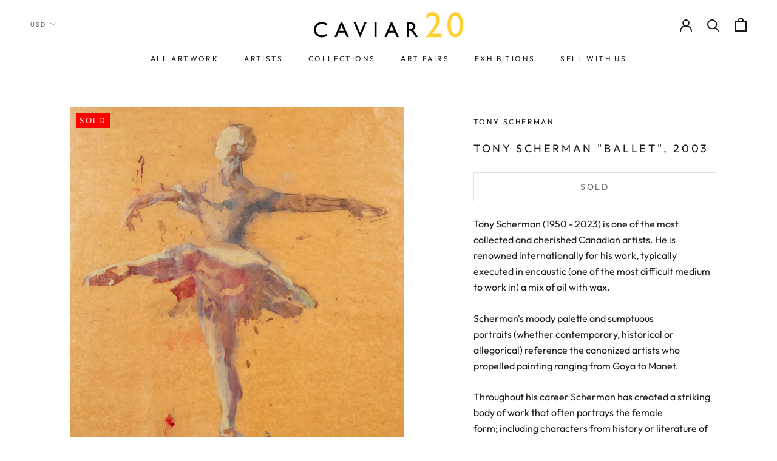

--- FILE ---
content_type: text/html; charset=utf-8
request_url: https://www.caviar20.com/products/tony-scherman-ballet-2003
body_size: 33602
content:
<!doctype html>

<html class="no-js" lang="en">
  <head>
    <meta name="google-site-verification" content="hCP385-6-Yc_JacXsGLL61i2sMCUxh-v5vKkC81qeBA" />
    <!-- Google tag (gtag.js) -->
<script async src="https://www.googletagmanager.com/gtag/js?id=G-TCKXP44YCE"></script>
<script>
  window.dataLayer = window.dataLayer || [];
  function gtag(){dataLayer.push(arguments);}
  gtag('js', new Date());

  gtag('config', 'G-TCKXP44YCE');
</script>

    <meta name="google-site-verification" content="blx5DNAc8ALlPgh0-l0QrfA-OQnKt9A_try4_YrUA-8" />
    <meta charset="utf-8"> 
    <meta http-equiv="X-UA-Compatible" content="IE=edge,chrome=1">
    <meta name="viewport" content="width=device-width, initial-scale=1.0, height=device-height, minimum-scale=1.0, user-scalable=0">
    <meta name="theme-color" content="">

    <title>
      TONY SCHERMAN &quot;BALLET&quot;, 2003 &ndash; Caviar20
    </title>

<!-- Avada Boost Sales Script -->

      







              
              
              
              
              
              
              
              <script>const AVADA_ENHANCEMENTS = {};
          AVADA_ENHANCEMENTS.contentProtection = false;
          AVADA_ENHANCEMENTS.hideCheckoutButon = false;
          AVADA_ENHANCEMENTS.cartSticky = false;
          AVADA_ENHANCEMENTS.multiplePixelStatus = undefined;
          AVADA_ENHANCEMENTS.inactiveStatus = false;
          AVADA_ENHANCEMENTS.cartButtonAnimationStatus = false;
          AVADA_ENHANCEMENTS.whatsappStatus = false;
          AVADA_ENHANCEMENTS.messengerStatus = false;
          AVADA_ENHANCEMENTS.livechatStatus = false;
          </script>

















































      <script>
        const AVADA_CDT = {};
        AVADA_CDT.products = [];
        AVADA_CDT.template = "product.coming-soon";
        AVADA_CDT.collections = [];
        
          AVADA_CDT.collections.push("4170722");
        
          AVADA_CDT.collections.push("445492035820");
        
          AVADA_CDT.collections.push("364165832");
        
          AVADA_CDT.collections.push("241336844441");
        

        const AVADA_INVQTY = {};
        
          AVADA_INVQTY[37183681495193] = 0;
        

        AVADA_CDT.cartitem = 0;
        AVADA_CDT.moneyformat = `\${{amount}}`;
        AVADA_CDT.cartTotalPrice = 0;
        
        AVADA_CDT.selected_variant_id = 37183681495193;
        AVADA_CDT.product = {"id": 5934796538009,"title": "TONY SCHERMAN \"BALLET\", 2003","handle": "tony-scherman-ballet-2003","vendor": "Tony Scherman",
            "type": "Art","tags": ["Art","Canadian Art","Canadian artist","Caviar20","Encaustic","Fine Art","Portrait","Tony Scherman","Tony Scherman ballerina","Tony Scherman ballet","Tony Scherman dance","Tony Scherman drawing Caviar20 nude","Tony Scherman female","Tony Scherman figure","Tony Scherman nude","Tony Scherman painting","Tony Scherman portrait"],"price": 0,"price_min": 0,"price_max": 0,
            "available": false,"price_varies": false,"compare_at_price": null,
            "compare_at_price_min": 0,"compare_at_price_max": 0,
            "compare_at_price_varies": false,"variants": [{"id":37183681495193,"title":"Default Title","option1":"Default Title","option2":null,"option3":null,"sku":"11-20","requires_shipping":true,"taxable":true,"featured_image":null,"available":false,"name":"TONY SCHERMAN \"BALLET\", 2003","public_title":null,"options":["Default Title"],"price":0,"weight":0,"compare_at_price":null,"inventory_quantity":0,"inventory_management":"shopify","inventory_policy":"deny","barcode":"","requires_selling_plan":false,"selling_plan_allocations":[]}],"featured_image": "\/\/www.caviar20.com\/cdn\/shop\/products\/Caviar20_Tony-Scherman-7_icon_cc06a415-fb5d-411a-9ce8-5bc9e7b4e2dd.jpg?v=1607434260","images": ["\/\/www.caviar20.com\/cdn\/shop\/products\/Caviar20_Tony-Scherman-7_icon_cc06a415-fb5d-411a-9ce8-5bc9e7b4e2dd.jpg?v=1607434260","\/\/www.caviar20.com\/cdn\/shop\/products\/Caviar20_Tony-Scherman-7_large_full-rough.jpg?v=1607434267","\/\/www.caviar20.com\/cdn\/shop\/products\/Caviar20_Tony-Scherman-7_04.jpg?v=1607434274","\/\/www.caviar20.com\/cdn\/shop\/products\/Caviar20_Tony-Scherman-7_02.jpg?v=1607434283","\/\/www.caviar20.com\/cdn\/shop\/products\/Caviar20_Tony-Scherman-7_01.jpg?v=1607434289","\/\/www.caviar20.com\/cdn\/shop\/products\/Caviar20_Tony-Scherman-7_03.jpg?v=1607434305","\/\/www.caviar20.com\/cdn\/shop\/products\/Caviar20_Tony-Scherman-7_07.jpg?v=1607434312","\/\/www.caviar20.com\/cdn\/shop\/products\/Caviar20_Tony-Scherman-7_08.jpg?v=1607434320","\/\/www.caviar20.com\/cdn\/shop\/products\/Caviar20_Tony-Scherman-7_06.jpg?v=1607434329","\/\/www.caviar20.com\/cdn\/shop\/products\/Caviar20_Tony-Scherman-7_09.jpg?v=1607434333","\/\/www.caviar20.com\/cdn\/shop\/products\/Caviar20_Tony-Scherman-7_large_de5ef75a-fe62-46de-b1b9-ce922a754687.jpg?v=1607434340"]
            };
        

        window.AVADA_BADGES = window.AVADA_BADGES || {};
        window.AVADA_BADGES = [{"badgeEffect":"","showBadgeBorder":false,"badgePageType":"product","headerText":"Secure Checkout With","badgeBorderRadius":3,"collectionPageInlinePosition":"after","description":"Increase a sense of urgency and boost conversation rate on each product page. ","badgeStyle":"color","badgeList":["https:\/\/cdn1.avada.io\/boost-sales\/visa.svg","https:\/\/cdn1.avada.io\/boost-sales\/mastercard.svg","https:\/\/cdn1.avada.io\/boost-sales\/americanexpress.svg","https:\/\/cdn1.avada.io\/boost-sales\/discover.svg","https:\/\/cdn1.avada.io\/boost-sales\/paypal.svg","https:\/\/cdn1.avada.io\/boost-sales\/applepay.svg","https:\/\/cdn1.avada.io\/boost-sales\/googlepay.svg"],"cartInlinePosition":"after","isSetCustomWidthMobile":false,"homePageInlinePosition":"after","createdAt":"2023-08-18T22:00:50.788Z","badgeWidth":"full-width","showHeaderText":true,"showBadges":true,"customWidthSize":450,"cartPosition":"","shopDomain":"caviar20.myshopify.com","shopId":"kOP2HJQ445vK0qe5iR4E","inlinePosition":"after","badgeBorderColor":"#e1e1e1","headingSize":16,"badgeCustomSize":70,"badgesSmartSelector":false,"headingColor":"#232323","textAlign":"avada-align-center","badgeSize":"small","priority":"0","collectionPagePosition":"","customWidthSizeInMobile":450,"name":"Product Pages","position":"","homePagePosition":"","status":true,"font":"default","removeBranding":true,"id":"ok7C9USbK3cuIULEIHGh"}];

        window.AVADA_GENERAL_SETTINGS = window.AVADA_GENERAL_SETTINGS || {};
        window.AVADA_GENERAL_SETTINGS = {};

        window.AVADA_COUNDOWNS = window.AVADA_COUNDOWNS || {};
        window.AVADA_COUNDOWNS = [{},{},{"id":"Rr9POr81WCB12OEppshg","categoryNumbWidth":30,"numbWidth":60,"countdownSmartSelector":false,"collectionPageInlinePosition":"after","stockTextSize":16,"daysText":"Days","countdownEndAction":"HIDE_COUNTDOWN","secondsText":"Seconds","saleCustomSeconds":"59","createdAt":"2023-08-18T22:00:50.230Z","txtDatePos":"txt_outside_box","numbHeight":60,"txtDateSize":16,"shopId":"kOP2HJQ445vK0qe5iR4E","inlinePosition":"after","headingSize":30,"categoryTxtDateSize":8,"textAlign":"text-center","displayLayout":"square-countdown","categoryNumberSize":14,"priority":"0","displayType":"ALL_PRODUCT","numbBorderColor":"#cccccc","productIds":[],"collectionPagePosition":"","name":"Product Pages","numbBorderWidth":1,"manualDisplayPlacement":"after","position":"form[action='\/cart\/add']","showCountdownTimer":true,"conditions":{"type":"ALL","conditions":[{"type":"TITLE","operation":"CONTAINS","value":""}]},"timeUnits":"unit-dhms","status":true,"manualDisplayPosition":"form[action='\/cart\/add']","stockTextBefore":"Only {{stock_qty}} left in stock. Hurry up 🔥","saleCustomMinutes":"10","categoryUseDefaultSize":true,"description":"Increase urgency and boost conversions for each product page.","saleDateType":"date-custom","numbBgColor":"#ffffff","txtDateColor":"#122234","numbColor":"#122234","minutesText":"Minutes","showInventoryCountdown":true,"numbBorderRadius":0,"shopDomain":"caviar20.myshopify.com","countdownTextBottom":"","productExcludeIds":[],"headingColor":"#0985C5","stockType":"real_stock","linkText":"Hurry! sale ends in","saleCustomHours":"00","hoursText":"Hours","categoryTxtDatePos":"txt_outside_box","useDefaultSize":true,"stockTextColor":"#122234","categoryNumbHeight":30,"saleCustomDays":"00","removeBranding":true}];

        window.AVADA_STOCK_COUNTDOWNS = window.AVADA_STOCK_COUNTDOWNS || {};
        window.AVADA_STOCK_COUNTDOWNS = {};

        window.AVADA_COUNDOWNS_V2 = window.AVADA_COUNDOWNS_V2 || {};
        window.AVADA_COUNDOWNS_V2 = [];

        window.AVADA_BADGES_V2 = window.AVADA_BADGES_V2 || {};
        window.AVADA_BADGES_V2 = [];

        window.AVADA_INACTIVE_TAB = window.AVADA_INACTIVE_TAB || {};
        window.AVADA_INACTIVE_TAB = null;

        window.AVADA_LIVECHAT = window.AVADA_LIVECHAT || {};
        window.AVADA_LIVECHAT = {"whatsapp":[],"livechatStatus":false};

        window.AVADA_STICKY_ATC = window.AVADA_STICKY_ATC || {};
        window.AVADA_STICKY_ATC = null;

        window.AVADA_ATC_ANIMATION = window.AVADA_ATC_ANIMATION || {};
        window.AVADA_ATC_ANIMATION = {};

        window.AVADA_SP = window.AVADA_SP || {};
        window.AVADA_SP = {"shop":"kOP2HJQ445vK0qe5iR4E","configuration":{"position":"bottom-left","hide_time_ago":false,"smart_hide":false,"smart_hide_time":3,"smart_hide_unit":"days","truncate_product_name":true,"display_duration":5,"first_delay":10,"pops_interval":10,"max_pops_display":20,"show_mobile":true,"mobile_position":"bottom","animation":"fadeInUp","out_animation":"fadeOutDown","with_sound":false,"display_order":"order","only_product_viewing":false,"notice_continuously":false,"custom_css":"","replay":true,"included_urls":"","excluded_urls":"","excluded_product_type":"","countries_all":true,"countries":[],"allow_show":"all","hide_close":true,"close_time":1,"close_time_unit":"days","support_rtl":false},"notifications":{"nc1aSmR2ZPfa8qFmMiS7":{"settings":{"heading_text":"{{first_name}} in {{city}}, {{country}}","heading_font_weight":500,"heading_font_size":12,"content_text":"Purchased {{product_name}}","content_font_weight":800,"content_font_size":13,"background_image":"","background_color":"#FFF","heading_color":"#111","text_color":"#142A47","time_color":"#234342","with_border":false,"border_color":"#333333","border_width":1,"border_radius":20,"image_border_radius":20,"heading_decoration":null,"hover_product_decoration":null,"hover_product_color":"#122234","with_box_shadow":true,"font":"Raleway","language_code":"en","with_static_map":false,"use_dynamic_names":false,"dynamic_names":"","use_flag":false,"popup_custom_link":"","popup_custom_image":"","display_type":"popup","use_counter":false,"counter_color":"#0b4697","counter_unit_color":"#0b4697","counter_unit_plural":"views","counter_unit_single":"view","truncate_product_name":false,"allow_show":"all","included_urls":"","excluded_urls":""},"type":"order","items":[],"source":"shopify\/order"}},"removeBranding":true};

        window.AVADA_SP_V2 = window.AVADA_SP_V2 || {};
        window.AVADA_SP_V2 = [{"id":"zoPjGkVtV5ZBiqf50CrL","borderColor":"#333333","truncateProductName":false,"isHideCustomerName":false,"isUseAdvancedSettings":false,"backgroundImage":"","contentText":"Purchased {{product_name}}","contentFontSize":13,"dayAgoTimeUnit":"hours","type":"recent_sales","desktopPosition":"bottom_left","importDemo":"import_random_product","createdAt":"2023-08-18T22:00:50.621Z","borderWidth":1,"imageBorderRadius":6,"shopId":"kOP2HJQ445vK0qe5iR4E","isShowOnMobile":true,"backgroundColor":"#FFF","headingColor":"#111","withBorder":false,"headingFontSize":12,"contentFontWeight":800,"mobilePositions":"bottom","languageCode":"en","textColor":"#142A47","isGenerateDayAgo":true,"notificationsImport":[],"dayAgoTime":"1","headingText":"{{first_name}} in {{city}}, {{country}}","timeColor":"#234342","borderRadius":6,"isShowDemo":false,"name":"Recent Sale","typeTheme":"basic1","specificProducts":[],"headingFontWeight":500,"font":"Raleway","status":false,"notifications":[{"product_id":8729321144556,"first_name":"Josh","city":"Juneau","country":"United States","date":"2026-01-14T20:53:40.000Z","shipping_first_name":"Josh","shipping_city":"Juneau","shipping_country":"United States","type":"order","title":"LUCIAN FREUD \"THE PAINTER'S DOCTOR\" ETCHING, 2006","product_image":"https:\/\/cdn.shopify.com\/s\/files\/1\/0074\/2712\/files\/Lucien-Freud-the-painters-doctor-2005_thumbnail.jpg?v=1732649966","product_name":"LUCIAN FREUD \"THE PAINTER'S DOCTOR\" ETCHING, 2006","product_link":"https:\/\/caviar20.myshopify.com\/products\/lucian-freud-the-painters-doctor-etching-2006","product_handle":"lucian-freud-the-painters-doctor-etching-2006"},{"product_id":4825843040315,"first_name":"John","city":"helston","country":"United Kingdom","date":"2026-01-06T14:39:51.000Z","shipping_first_name":"John","shipping_city":"helston","shipping_country":"United Kingdom","type":"order","title":"BRUCE LABRUCE \"STARVIN HUNGRY\" PHOTOGRAPH, 2001","product_image":"https:\/\/cdn.shopify.com\/s\/files\/1\/0074\/2712\/products\/CAVIAR20-BRUCELABRUCE-StarvinHungry_16_x20__2.jpg?v=1587836757","product_name":"BRUCE LABRUCE \"STARVIN HUNGRY\" PHOTOGRAPH, 2001","product_link":"https:\/\/caviar20.myshopify.com\/products\/bruce-labruce-starvinghungry-2001","product_handle":"bruce-labruce-starvinghungry-2001"},{"product_id":5280845430937,"first_name":"John","city":"helston","country":"United Kingdom","date":"2026-01-06T14:39:51.000Z","shipping_first_name":"John","shipping_city":"helston","shipping_country":"United Kingdom","type":"order","title":"Casey House \/ Art with Heart","product_image":"https:\/\/cdn.shopify.com\/s\/files\/1\/0074\/2712\/products\/Caviar20_CaseyHouse.jpg?v=1592200194","product_name":"Casey House \/ Art with Heart","product_link":"https:\/\/caviar20.myshopify.com\/products\/casey-house-art-with-heart","product_handle":"casey-house-art-with-heart"},{"product_id":5280849756313,"first_name":"John","city":"helston","country":"United Kingdom","date":"2026-01-06T14:39:51.000Z","shipping_first_name":"John","shipping_city":"helston","shipping_country":"United Kingdom","type":"order","title":"Artgems","product_image":"https:\/\/cdn.shopify.com\/s\/files\/1\/0074\/2712\/products\/CAVIAR20_ArtGems.jpg?v=1592200445","product_name":"Artgems","product_link":"https:\/\/caviar20.myshopify.com\/products\/artgems","product_handle":"artgems"},{"product_id":5280851361945,"first_name":"John","city":"helston","country":"United Kingdom","date":"2026-01-06T14:39:51.000Z","shipping_first_name":"John","shipping_city":"helston","shipping_country":"United Kingdom","type":"order","title":"SNAP (AIDS committee of Toronto)","product_image":"https:\/\/cdn.shopify.com\/s\/files\/1\/0074\/2712\/products\/CAVIAR20_Snap.jpg?v=1592200559","product_name":"SNAP (AIDS committee of Toronto)","product_link":"https:\/\/caviar20.myshopify.com\/products\/snap-aids-committee-of-toronto","product_handle":"snap-aids-committee-of-toronto"},{"product_id":5280855457945,"first_name":"John","city":"helston","country":"United Kingdom","date":"2026-01-06T14:39:51.000Z","shipping_first_name":"John","shipping_city":"helston","shipping_country":"United Kingdom","type":"order","title":"Canadian Friends of the Israel Museum","product_image":"https:\/\/cdn.shopify.com\/s\/files\/1\/0074\/2712\/products\/CAVIAR20_Israel_Museum.jpg?v=1592200692","product_name":"Canadian Friends of the Israel Museum","product_link":"https:\/\/caviar20.myshopify.com\/products\/canadian-friends-of-the-israel-museum","product_handle":"canadian-friends-of-the-israel-museum"},{"product_id":5280860111001,"first_name":"John","city":"helston","country":"United Kingdom","date":"2026-01-06T14:39:51.000Z","shipping_first_name":"John","shipping_city":"helston","shipping_country":"United Kingdom","type":"order","title":"Art Attack!","product_image":"https:\/\/cdn.shopify.com\/s\/files\/1\/0074\/2712\/products\/CAVIAR20_Buddies.jpg?v=1592200968","product_name":"Art Attack!","product_link":"https:\/\/caviar20.myshopify.com\/products\/artattack","product_handle":"artattack"},{"product_id":6799148548249,"first_name":"John","city":"helston","country":"United Kingdom","date":"2026-01-06T14:39:51.000Z","shipping_first_name":"John","shipping_city":"helston","shipping_country":"United Kingdom","type":"order","title":"CHARLES PACHTER \"HOCKEY KNIGHTS IN CANADA, C \", 1984","product_image":"https:\/\/cdn.shopify.com\/s\/files\/1\/0074\/2712\/products\/Caviar20_Charles-Pacter-Hockey-Knights-C-1984_icon_1fd3ae43-a8e1-46a0-aede-f50ac61a6d94.jpg?v=1621957940","product_name":"CHARLES PACHTER \"HOCKEY KNIGHTS IN CANADA, C \", 1984","product_link":"https:\/\/caviar20.myshopify.com\/products\/charles-pachter-hockey-knights-in-canada-c-1984","product_handle":"charles-pachter-hockey-knights-in-canada-c-1984"},{"product_id":7925908078828,"first_name":"John","city":"helston","country":"United Kingdom","date":"2026-01-06T14:39:51.000Z","shipping_first_name":"John","shipping_city":"helston","shipping_country":"United Kingdom","type":"order","title":"ELISABETH FRINK \"HORSE AND RIDER III\" LITHOGRAPH, 1970","product_image":"https:\/\/cdn.shopify.com\/s\/files\/1\/0074\/2712\/files\/Caviar20_Elizabeth-Frink-Horse-Rider-3-1970_icon_a9ad2f63-03c0-4f03-8871-e6088722ab35.jpg?v=1684443826","product_name":"ELISABETH FRINK \"HORSE AND RIDER III\" LITHOGRAPH, 1970","product_link":"https:\/\/caviar20.myshopify.com\/products\/copy-of-elisabeth-frink-horse-and-rider-iii-lithograph-1970","product_handle":"copy-of-elisabeth-frink-horse-and-rider-iii-lithograph-1970"},{"product_id":8011154882796,"first_name":"Guy","city":"Houston","country":"United States","date":"2025-12-15T19:50:58.000Z","shipping_first_name":"Guy","shipping_city":"Houston","shipping_country":"United States","type":"order","title":"ROBERT MOTHERWELL “GREY OPEN” ETCHING, 1981","product_image":"https:\/\/cdn.shopify.com\/s\/files\/1\/0074\/2712\/files\/Caviar20_Robert-Motherwell-GrayOpen-with-White-Paint-1981_icon_5a9de6d4-323e-4a11-8ffd-41f5a9bf3033.jpg?v=1695127707","product_name":"ROBERT MOTHERWELL “GREY OPEN” ETCHING, 1981","product_link":"https:\/\/caviar20.myshopify.com\/products\/robert-motherwell-gray-open-1981","product_handle":"robert-motherwell-gray-open-1981"},{"product_id":406516948,"first_name":"Aaron","city":"Pickering","country":"Canada","date":"2025-12-15T19:02:59.000Z","shipping_first_name":"","shipping_city":"","shipping_country":"","type":"order","title":"CHARLES PACHTER \"SIDE BY SIDE\" LITHOGRAPH, 2001","product_image":"https:\/\/cdn.shopify.com\/s\/files\/1\/0074\/2712\/products\/Caviar20_Charles-Pachter-Side-by-Side_01.jpg?v=1571438547","product_name":"CHARLES PACHTER \"SIDE BY SIDE\" LITHOGRAPH, 2001","product_link":"https:\/\/caviar20.myshopify.com\/products\/charles-pachter-side-by-side-litho-2001","product_handle":"charles-pachter-side-by-side-litho-2001"},{"product_id":948059716,"first_name":"Aaron","city":"Pickering","country":"Canada","date":"2025-12-15T19:02:59.000Z","shipping_first_name":"","shipping_city":"","shipping_country":"","type":"order","title":"CHARLES PACHTER \"EMERALD BARN REFLECTED\", 2007","product_image":"https:\/\/cdn.shopify.com\/s\/files\/1\/0074\/2712\/products\/CAVIAR20-PACHTER-EMERALD-ICON.jpg?v=1571438552","product_name":"CHARLES PACHTER \"EMERALD BARN REFLECTED\", 2007","product_link":"https:\/\/caviar20.myshopify.com\/products\/copy-of-charles-pachter-red-barn-reflected-serigraph-1999","product_handle":"copy-of-charles-pachter-red-barn-reflected-serigraph-1999"},{"product_id":387298020,"first_name":"Aaron","city":"Pickering","country":"Canada","date":"2025-12-15T19:02:59.000Z","shipping_first_name":"","shipping_city":"","shipping_country":"","type":"order","title":"CHARLES PACHTER \"STREETCAR RAINBOW\" 1976","product_image":"https:\/\/cdn.shopify.com\/s\/files\/1\/0074\/2712\/products\/CAVIAR20-PACHTER-STREETCAR-ICON_2_400x_78f1190d-64da-4619-81f5-47063ab9a6bf.jpg?v=1595965475","product_name":"CHARLES PACHTER \"STREETCAR RAINBOW\" 1976","product_link":"https:\/\/caviar20.myshopify.com\/products\/copy-of-charles-pachter-cp-rail-1970","product_handle":"copy-of-charles-pachter-cp-rail-1970"},{"product_id":9810001169,"first_name":"Aaron","city":"Pickering","country":"Canada","date":"2025-12-15T19:02:59.000Z","shipping_first_name":"","shipping_city":"","shipping_country":"","type":"order","title":"CHARLES PACHTER \"BAY WATCH\" GICLEE, 2012","product_image":"https:\/\/cdn.shopify.com\/s\/files\/1\/0074\/2712\/products\/Caviar20_Charles-Pachter-Baywatch_01.jpg?v=1571438571","product_name":"CHARLES PACHTER \"BAY WATCH\" GICLEE, 2012","product_link":"https:\/\/caviar20.myshopify.com\/products\/charles-pachter-bay-watch-giclee-2017","product_handle":"charles-pachter-bay-watch-giclee-2017"},{"product_id":null,"first_name":"Lindsay","city":"Dallas","country":"United States","date":"2025-12-10T23:24:24.000Z","shipping_first_name":"","shipping_city":"","shipping_country":"","type":"order","title":"DHL Shipping Motherwell duo \/ Toronto to Dallas","product_image":"https:\/\/cdnapps.avada.io\/boost-sales\/defaultProduct.svg","product_name":"DHL Shipping Motherwell duo \/ Toronto to Dallas","product_link":"#","product_handle":""},{"product_id":8011152130284,"first_name":"Lindsay","city":"Dallas","country":"United States","date":"2025-12-10T16:03:22.000Z","shipping_first_name":"","shipping_city":"","shipping_country":"","type":"order","title":"ROBERT MOTHERWELL \"AMERICA-LA FRANCE VI\" LITHO, 1984","product_image":"https:\/\/cdn.shopify.com\/s\/files\/1\/0074\/2712\/files\/Caviar20_Robert-Motherwell_x_icon_066af785-8633-4b67-91ca-9d9dba753fb5.jpg?v=1695126747","product_name":"ROBERT MOTHERWELL \"AMERICA-LA FRANCE VI\" LITHO, 1984","product_link":"https:\/\/caviar20.myshopify.com\/products\/robert-motherwell-america-la-france-variations-vi-litho-1984","product_handle":"robert-motherwell-america-la-france-variations-vi-litho-1984"},{"product_id":40940112,"first_name":"Lindsay","city":"Dallas","country":"United States","date":"2025-12-10T16:03:22.000Z","shipping_first_name":"","shipping_city":"","shipping_country":"","type":"order","title":"ROBERT MOTHERWELL \"BASQUE SUITE #7\", 1971","product_image":"https:\/\/cdn.shopify.com\/s\/files\/1\/0074\/2712\/products\/Caviar20_Robert-Motherwell-Basque-Suite-7_icon_8a197810-2101-4c35-8e78-b0ebe7a2da6f.jpg?v=1670857876","product_name":"ROBERT MOTHERWELL \"BASQUE SUITE #7\", 1971","product_link":"https:\/\/caviar20.myshopify.com\/products\/robert-motherwell-untitled-letter-a-lithograph","product_handle":"robert-motherwell-untitled-letter-a-lithograph"},{"product_id":9003334598892,"first_name":"Charles","city":"New York","country":"United States","date":"2025-11-27T15:27:26.000Z","shipping_first_name":"Charles","shipping_city":"New York","shipping_country":"United States","type":"order","title":"MARCEL DZAMA \"COWBOY SHOOTERS\" WATERCOLOR, 1999","product_image":"https:\/\/cdn.shopify.com\/s\/files\/1\/0074\/2712\/files\/Caviar20_Marcel-Dzama-Untitled-Cowboy-Shooters-1999_Thumbnail.jpg?v=1756816702","product_name":"MARCEL DZAMA \"COWBOY SHOOTERS\" WATERCOLOR, 1999","product_link":"https:\/\/caviar20.myshopify.com\/products\/marcel-dzama-cowboy-shooters-watercolor-1999","product_handle":"marcel-dzama-cowboy-shooters-watercolor-1999"}]}];

        window.AVADA_SETTING_SP_V2 = window.AVADA_SETTING_SP_V2 || {};
        window.AVADA_SETTING_SP_V2 = {"show_mobile":true,"countries_all":true,"display_order":"order","hide_time_ago":false,"max_pops_display":30,"first_delay":4,"custom_css":"","notice_continuously":false,"orderItems":[{"date":"2023-08-15T15:53:51.000Z","country":"United States","city":"Arlington","shipping_first_name":"","product_image":"https:\/\/cdn.shopify.com\/s\/files\/1\/0074\/2712\/files\/Caviar20_Jenny-Holzer-Puzzle-Framed_icon_2a4b56f4-0298-48f8-937f-3d939808b1e2.jpg?v=1688773115","shipping_city":"","type":"order","product_name":"JENNY HOLZER \"TRUISMS PUZZLE\" 1996","product_id":7945996075244,"product_handle":"jenny-holzer-i-am-awake-1996","first_name":"Rebecca","shipping_country":"","product_link":"https:\/\/caviar20.myshopify.com\/products\/jenny-holzer-i-am-awake-1996"},{"date":"2023-08-09T10:27:06.000Z","country":"United States","city":"Provincetown","shipping_first_name":"","product_image":"https:\/\/cdn.shopify.com\/s\/files\/1\/0074\/2712\/files\/Caviar20_Sol-LeWitt-Forms-Derived-from-a-Cube-B_icon_5b29d0ad-d54a-4799-83af-0e2043d1a7cb.jpg?v=1689183896","shipping_city":"","type":"order","product_name":"SOL LEWITT \"DERIVED FROM A CUBE 5\" ETCHING, 1982","product_id":7948682559724,"product_handle":"sol-lewitt-derived-from-a-cube-14-etching-1982","first_name":"Alex","shipping_country":"","product_link":"https:\/\/caviar20.myshopify.com\/products\/sol-lewitt-derived-from-a-cube-14-etching-1982"},{"date":"2023-08-04T16:19:53.000Z","country":"Canada","city":"Magog","shipping_first_name":"","product_image":"https:\/\/cdn.shopify.com\/s\/files\/1\/0074\/2712\/products\/Caviar20_Vasa-Mihich-Plaid-Ghost-1980_icon_fa3aa0e5-1a2d-4035-a4b9-47e3183a9fe1.jpg?v=1642008213","shipping_city":"","type":"order","product_name":"VASA MIHICH “PLAID GHOST” SCULPTURE, 1980","product_id":7456142360812,"product_handle":"vasa-mihich-plaid-ghost-sculpture-1980","first_name":"frederic","shipping_country":"","product_link":"https:\/\/caviar20.myshopify.com\/products\/vasa-mihich-plaid-ghost-sculpture-1980"}],"hide_close":true,"createdAt":"2023-08-18T22:00:50.552Z","excluded_product_type":"","display_duration":4,"support_rtl":false,"only_product_viewing":false,"shopId":"kOP2HJQ445vK0qe5iR4E","close_time_unit":"days","out_animation":"fadeOutDown","included_urls":"","pops_interval":4,"countries":[],"replay":true,"close_time":1,"smart_hide_unit":"hours","mobile_position":"bottom","smart_hide":false,"animation":"fadeInUp","smart_hide_time":4,"truncate_product_name":true,"excluded_urls":"","allow_show":"all","position":"bottom-left","with_sound":false,"font":"Raleway","id":"jlLWTanZNyahnaiGg1G2"};

        window.AVADA_BS_EMBED = window.AVADA_BS_EMBED || {};
        window.AVADA_BS_EMBED.isSupportThemeOS = false
        window.AVADA_BS_EMBED.dupTrustBadge = false

        window.AVADA_BS_VERSION = window.AVADA_BS_VERSION || {};
        window.AVADA_BS_VERSION = { BSVersion : 'false'}

        window.AVADA_BS_FSB = window.AVADA_BS_FSB || {};
        window.AVADA_BS_FSB = {
          bars: [],
          cart: 0,
          compatible: {
            langify: ''
          }
        };

        window.AVADA_BADGE_CART_DRAWER = window.AVADA_BADGE_CART_DRAWER || {};
        window.AVADA_BADGE_CART_DRAWER = {id : 'null'};
      </script>
<!-- /Avada Boost Sales Script --><meta name="description" content="Tony Scherman (1950 - 2023) is one of the most collected and cherished Canadian artists. He is renowned internationally for his work, typically executed in encaustic (one of the most difficult medium to work in) a mix of oil with wax. Scherman&#39;s moody palette and sumptuous portraits (whether contemporary, historical or"><link rel="canonical" href="https://www.caviar20.com/products/tony-scherman-ballet-2003"><link rel="shortcut icon" href="//www.caviar20.com/cdn/shop/files/flavicon2025_32x32.png?v=1759349435" type="image/png"><meta property="og:type" content="product">
  <meta property="og:title" content="TONY SCHERMAN &quot;BALLET&quot;, 2003"><meta property="og:image" content="http://www.caviar20.com/cdn/shop/products/Caviar20_Tony-Scherman-7_icon_cc06a415-fb5d-411a-9ce8-5bc9e7b4e2dd_grande.jpg?v=1607434260">
    <meta property="og:image:secure_url" content="https://www.caviar20.com/cdn/shop/products/Caviar20_Tony-Scherman-7_icon_cc06a415-fb5d-411a-9ce8-5bc9e7b4e2dd_grande.jpg?v=1607434260"><meta property="og:image" content="http://www.caviar20.com/cdn/shop/products/Caviar20_Tony-Scherman-7_large_full-rough_grande.jpg?v=1607434267">
    <meta property="og:image:secure_url" content="https://www.caviar20.com/cdn/shop/products/Caviar20_Tony-Scherman-7_large_full-rough_grande.jpg?v=1607434267"><meta property="og:image" content="http://www.caviar20.com/cdn/shop/products/Caviar20_Tony-Scherman-7_04_grande.jpg?v=1607434274">
    <meta property="og:image:secure_url" content="https://www.caviar20.com/cdn/shop/products/Caviar20_Tony-Scherman-7_04_grande.jpg?v=1607434274"><meta property="product:price:amount" content="0.00">
  <meta property="product:price:currency" content="USD"><meta property="og:description" content="Tony Scherman (1950 - 2023) is one of the most collected and cherished Canadian artists. He is renowned internationally for his work, typically executed in encaustic (one of the most difficult medium to work in) a mix of oil with wax. Scherman&#39;s moody palette and sumptuous portraits (whether contemporary, historical or"><meta property="og:url" content="https://www.caviar20.com/products/tony-scherman-ballet-2003">
<meta property="og:site_name" content="Caviar20"><meta name="twitter:card" content="summary"><meta name="twitter:title" content="TONY SCHERMAN "BALLET", 2003">
  <meta name="twitter:description" content="Tony Scherman (1950 - 2023) is one of the most collected and cherished Canadian artists. He is renowned internationally for his work, typically executed in encaustic (one of the most difficult medium to work in) a mix of oil with wax. Scherman&#39;s moody palette and sumptuous portraits (whether contemporary, historical or allegorical) reference the canonized artists who propelled painting ranging from Goya to Manet. Throughout his career Scherman has created a striking body of work that often portrays the female form; including characters from history or literature of the 20th century. Scherman&#39;s recent works, notably the series &quot;Difficult Women&quot;, have depicted controversial and inspirational female figures. This work, which predates the series by a few years, is a paradigm of his practice in both form and content...yet is a rare work on paper.  Today Tony Scherman’s work can be found in nearly every">
  <meta name="twitter:image" content="https://www.caviar20.com/cdn/shop/products/Caviar20_Tony-Scherman-7_icon_cc06a415-fb5d-411a-9ce8-5bc9e7b4e2dd_600x600_crop_center.jpg?v=1607434260">

    <script>window.performance && window.performance.mark && window.performance.mark('shopify.content_for_header.start');</script><meta name="facebook-domain-verification" content="tzk6a2hkizs8yftm8f26rv4z90thuj">
<meta id="shopify-digital-wallet" name="shopify-digital-wallet" content="/742712/digital_wallets/dialog">
<meta name="shopify-checkout-api-token" content="29b726857761a666e924a51792250f73">
<meta id="in-context-paypal-metadata" data-shop-id="742712" data-venmo-supported="false" data-environment="production" data-locale="en_US" data-paypal-v4="true" data-currency="USD">
<link rel="alternate" type="application/json+oembed" href="https://www.caviar20.com/products/tony-scherman-ballet-2003.oembed">
<script async="async" src="/checkouts/internal/preloads.js?locale=en-US"></script>
<link rel="preconnect" href="https://shop.app" crossorigin="anonymous">
<script async="async" src="https://shop.app/checkouts/internal/preloads.js?locale=en-US&shop_id=742712" crossorigin="anonymous"></script>
<script id="apple-pay-shop-capabilities" type="application/json">{"shopId":742712,"countryCode":"CA","currencyCode":"USD","merchantCapabilities":["supports3DS"],"merchantId":"gid:\/\/shopify\/Shop\/742712","merchantName":"Caviar20","requiredBillingContactFields":["postalAddress","email","phone"],"requiredShippingContactFields":["postalAddress","email","phone"],"shippingType":"shipping","supportedNetworks":["visa","masterCard","amex","jcb"],"total":{"type":"pending","label":"Caviar20","amount":"1.00"},"shopifyPaymentsEnabled":true,"supportsSubscriptions":true}</script>
<script id="shopify-features" type="application/json">{"accessToken":"29b726857761a666e924a51792250f73","betas":["rich-media-storefront-analytics"],"domain":"www.caviar20.com","predictiveSearch":true,"shopId":742712,"locale":"en"}</script>
<script>var Shopify = Shopify || {};
Shopify.shop = "caviar20.myshopify.com";
Shopify.locale = "en";
Shopify.currency = {"active":"USD","rate":"1.0"};
Shopify.country = "US";
Shopify.theme = {"name":"Caviar20 Website ","id":118257451161,"schema_name":"Prestige","schema_version":"4.2.0","theme_store_id":855,"role":"main"};
Shopify.theme.handle = "null";
Shopify.theme.style = {"id":null,"handle":null};
Shopify.cdnHost = "www.caviar20.com/cdn";
Shopify.routes = Shopify.routes || {};
Shopify.routes.root = "/";</script>
<script type="module">!function(o){(o.Shopify=o.Shopify||{}).modules=!0}(window);</script>
<script>!function(o){function n(){var o=[];function n(){o.push(Array.prototype.slice.apply(arguments))}return n.q=o,n}var t=o.Shopify=o.Shopify||{};t.loadFeatures=n(),t.autoloadFeatures=n()}(window);</script>
<script>
  window.ShopifyPay = window.ShopifyPay || {};
  window.ShopifyPay.apiHost = "shop.app\/pay";
  window.ShopifyPay.redirectState = null;
</script>
<script id="shop-js-analytics" type="application/json">{"pageType":"product"}</script>
<script defer="defer" async type="module" src="//www.caviar20.com/cdn/shopifycloud/shop-js/modules/v2/client.init-shop-cart-sync_C5BV16lS.en.esm.js"></script>
<script defer="defer" async type="module" src="//www.caviar20.com/cdn/shopifycloud/shop-js/modules/v2/chunk.common_CygWptCX.esm.js"></script>
<script type="module">
  await import("//www.caviar20.com/cdn/shopifycloud/shop-js/modules/v2/client.init-shop-cart-sync_C5BV16lS.en.esm.js");
await import("//www.caviar20.com/cdn/shopifycloud/shop-js/modules/v2/chunk.common_CygWptCX.esm.js");

  window.Shopify.SignInWithShop?.initShopCartSync?.({"fedCMEnabled":true,"windoidEnabled":true});

</script>
<script>
  window.Shopify = window.Shopify || {};
  if (!window.Shopify.featureAssets) window.Shopify.featureAssets = {};
  window.Shopify.featureAssets['shop-js'] = {"shop-cart-sync":["modules/v2/client.shop-cart-sync_ZFArdW7E.en.esm.js","modules/v2/chunk.common_CygWptCX.esm.js"],"init-fed-cm":["modules/v2/client.init-fed-cm_CmiC4vf6.en.esm.js","modules/v2/chunk.common_CygWptCX.esm.js"],"shop-button":["modules/v2/client.shop-button_tlx5R9nI.en.esm.js","modules/v2/chunk.common_CygWptCX.esm.js"],"shop-cash-offers":["modules/v2/client.shop-cash-offers_DOA2yAJr.en.esm.js","modules/v2/chunk.common_CygWptCX.esm.js","modules/v2/chunk.modal_D71HUcav.esm.js"],"init-windoid":["modules/v2/client.init-windoid_sURxWdc1.en.esm.js","modules/v2/chunk.common_CygWptCX.esm.js"],"shop-toast-manager":["modules/v2/client.shop-toast-manager_ClPi3nE9.en.esm.js","modules/v2/chunk.common_CygWptCX.esm.js"],"init-shop-email-lookup-coordinator":["modules/v2/client.init-shop-email-lookup-coordinator_B8hsDcYM.en.esm.js","modules/v2/chunk.common_CygWptCX.esm.js"],"init-shop-cart-sync":["modules/v2/client.init-shop-cart-sync_C5BV16lS.en.esm.js","modules/v2/chunk.common_CygWptCX.esm.js"],"avatar":["modules/v2/client.avatar_BTnouDA3.en.esm.js"],"pay-button":["modules/v2/client.pay-button_FdsNuTd3.en.esm.js","modules/v2/chunk.common_CygWptCX.esm.js"],"init-customer-accounts":["modules/v2/client.init-customer-accounts_DxDtT_ad.en.esm.js","modules/v2/client.shop-login-button_C5VAVYt1.en.esm.js","modules/v2/chunk.common_CygWptCX.esm.js","modules/v2/chunk.modal_D71HUcav.esm.js"],"init-shop-for-new-customer-accounts":["modules/v2/client.init-shop-for-new-customer-accounts_ChsxoAhi.en.esm.js","modules/v2/client.shop-login-button_C5VAVYt1.en.esm.js","modules/v2/chunk.common_CygWptCX.esm.js","modules/v2/chunk.modal_D71HUcav.esm.js"],"shop-login-button":["modules/v2/client.shop-login-button_C5VAVYt1.en.esm.js","modules/v2/chunk.common_CygWptCX.esm.js","modules/v2/chunk.modal_D71HUcav.esm.js"],"init-customer-accounts-sign-up":["modules/v2/client.init-customer-accounts-sign-up_CPSyQ0Tj.en.esm.js","modules/v2/client.shop-login-button_C5VAVYt1.en.esm.js","modules/v2/chunk.common_CygWptCX.esm.js","modules/v2/chunk.modal_D71HUcav.esm.js"],"shop-follow-button":["modules/v2/client.shop-follow-button_Cva4Ekp9.en.esm.js","modules/v2/chunk.common_CygWptCX.esm.js","modules/v2/chunk.modal_D71HUcav.esm.js"],"checkout-modal":["modules/v2/client.checkout-modal_BPM8l0SH.en.esm.js","modules/v2/chunk.common_CygWptCX.esm.js","modules/v2/chunk.modal_D71HUcav.esm.js"],"lead-capture":["modules/v2/client.lead-capture_Bi8yE_yS.en.esm.js","modules/v2/chunk.common_CygWptCX.esm.js","modules/v2/chunk.modal_D71HUcav.esm.js"],"shop-login":["modules/v2/client.shop-login_D6lNrXab.en.esm.js","modules/v2/chunk.common_CygWptCX.esm.js","modules/v2/chunk.modal_D71HUcav.esm.js"],"payment-terms":["modules/v2/client.payment-terms_CZxnsJam.en.esm.js","modules/v2/chunk.common_CygWptCX.esm.js","modules/v2/chunk.modal_D71HUcav.esm.js"]};
</script>
<script>(function() {
  var isLoaded = false;
  function asyncLoad() {
    if (isLoaded) return;
    isLoaded = true;
    var urls = ["https:\/\/chimpstatic.com\/mcjs-connected\/js\/users\/4fc392716b03030a5916ebffc\/47728aef67ef639338bb243b9.js?shop=caviar20.myshopify.com","https:\/\/biobiogo.com\/ow_static\/plugins\/biolink\/js\/clicktracking.js?v=1674074640\u0026shop=caviar20.myshopify.com","https:\/\/metashop.dolphinsuite.com\/ow_static\/plugins\/biolink\/js\/clicktracking.js?t=1690220285\u0026shop=caviar20.myshopify.com",""];
    for (var i = 0; i < urls.length; i++) {
      var s = document.createElement('script');
      s.type = 'text/javascript';
      s.async = true;
      s.src = urls[i];
      var x = document.getElementsByTagName('script')[0];
      x.parentNode.insertBefore(s, x);
    }
  };
  if(window.attachEvent) {
    window.attachEvent('onload', asyncLoad);
  } else {
    window.addEventListener('load', asyncLoad, false);
  }
})();</script>
<script id="__st">var __st={"a":742712,"offset":-18000,"reqid":"756d3b48-e41d-4674-a4a2-85be5500f25b-1768684357","pageurl":"www.caviar20.com\/products\/tony-scherman-ballet-2003","u":"119beb193ba2","p":"product","rtyp":"product","rid":5934796538009};</script>
<script>window.ShopifyPaypalV4VisibilityTracking = true;</script>
<script id="captcha-bootstrap">!function(){'use strict';const t='contact',e='account',n='new_comment',o=[[t,t],['blogs',n],['comments',n],[t,'customer']],c=[[e,'customer_login'],[e,'guest_login'],[e,'recover_customer_password'],[e,'create_customer']],r=t=>t.map((([t,e])=>`form[action*='/${t}']:not([data-nocaptcha='true']) input[name='form_type'][value='${e}']`)).join(','),a=t=>()=>t?[...document.querySelectorAll(t)].map((t=>t.form)):[];function s(){const t=[...o],e=r(t);return a(e)}const i='password',u='form_key',d=['recaptcha-v3-token','g-recaptcha-response','h-captcha-response',i],f=()=>{try{return window.sessionStorage}catch{return}},m='__shopify_v',_=t=>t.elements[u];function p(t,e,n=!1){try{const o=window.sessionStorage,c=JSON.parse(o.getItem(e)),{data:r}=function(t){const{data:e,action:n}=t;return t[m]||n?{data:e,action:n}:{data:t,action:n}}(c);for(const[e,n]of Object.entries(r))t.elements[e]&&(t.elements[e].value=n);n&&o.removeItem(e)}catch(o){console.error('form repopulation failed',{error:o})}}const l='form_type',E='cptcha';function T(t){t.dataset[E]=!0}const w=window,h=w.document,L='Shopify',v='ce_forms',y='captcha';let A=!1;((t,e)=>{const n=(g='f06e6c50-85a8-45c8-87d0-21a2b65856fe',I='https://cdn.shopify.com/shopifycloud/storefront-forms-hcaptcha/ce_storefront_forms_captcha_hcaptcha.v1.5.2.iife.js',D={infoText:'Protected by hCaptcha',privacyText:'Privacy',termsText:'Terms'},(t,e,n)=>{const o=w[L][v],c=o.bindForm;if(c)return c(t,g,e,D).then(n);var r;o.q.push([[t,g,e,D],n]),r=I,A||(h.body.append(Object.assign(h.createElement('script'),{id:'captcha-provider',async:!0,src:r})),A=!0)});var g,I,D;w[L]=w[L]||{},w[L][v]=w[L][v]||{},w[L][v].q=[],w[L][y]=w[L][y]||{},w[L][y].protect=function(t,e){n(t,void 0,e),T(t)},Object.freeze(w[L][y]),function(t,e,n,w,h,L){const[v,y,A,g]=function(t,e,n){const i=e?o:[],u=t?c:[],d=[...i,...u],f=r(d),m=r(i),_=r(d.filter((([t,e])=>n.includes(e))));return[a(f),a(m),a(_),s()]}(w,h,L),I=t=>{const e=t.target;return e instanceof HTMLFormElement?e:e&&e.form},D=t=>v().includes(t);t.addEventListener('submit',(t=>{const e=I(t);if(!e)return;const n=D(e)&&!e.dataset.hcaptchaBound&&!e.dataset.recaptchaBound,o=_(e),c=g().includes(e)&&(!o||!o.value);(n||c)&&t.preventDefault(),c&&!n&&(function(t){try{if(!f())return;!function(t){const e=f();if(!e)return;const n=_(t);if(!n)return;const o=n.value;o&&e.removeItem(o)}(t);const e=Array.from(Array(32),(()=>Math.random().toString(36)[2])).join('');!function(t,e){_(t)||t.append(Object.assign(document.createElement('input'),{type:'hidden',name:u})),t.elements[u].value=e}(t,e),function(t,e){const n=f();if(!n)return;const o=[...t.querySelectorAll(`input[type='${i}']`)].map((({name:t})=>t)),c=[...d,...o],r={};for(const[a,s]of new FormData(t).entries())c.includes(a)||(r[a]=s);n.setItem(e,JSON.stringify({[m]:1,action:t.action,data:r}))}(t,e)}catch(e){console.error('failed to persist form',e)}}(e),e.submit())}));const S=(t,e)=>{t&&!t.dataset[E]&&(n(t,e.some((e=>e===t))),T(t))};for(const o of['focusin','change'])t.addEventListener(o,(t=>{const e=I(t);D(e)&&S(e,y())}));const B=e.get('form_key'),M=e.get(l),P=B&&M;t.addEventListener('DOMContentLoaded',(()=>{const t=y();if(P)for(const e of t)e.elements[l].value===M&&p(e,B);[...new Set([...A(),...v().filter((t=>'true'===t.dataset.shopifyCaptcha))])].forEach((e=>S(e,t)))}))}(h,new URLSearchParams(w.location.search),n,t,e,['guest_login'])})(!0,!0)}();</script>
<script integrity="sha256-4kQ18oKyAcykRKYeNunJcIwy7WH5gtpwJnB7kiuLZ1E=" data-source-attribution="shopify.loadfeatures" defer="defer" src="//www.caviar20.com/cdn/shopifycloud/storefront/assets/storefront/load_feature-a0a9edcb.js" crossorigin="anonymous"></script>
<script crossorigin="anonymous" defer="defer" src="//www.caviar20.com/cdn/shopifycloud/storefront/assets/shopify_pay/storefront-65b4c6d7.js?v=20250812"></script>
<script data-source-attribution="shopify.dynamic_checkout.dynamic.init">var Shopify=Shopify||{};Shopify.PaymentButton=Shopify.PaymentButton||{isStorefrontPortableWallets:!0,init:function(){window.Shopify.PaymentButton.init=function(){};var t=document.createElement("script");t.src="https://www.caviar20.com/cdn/shopifycloud/portable-wallets/latest/portable-wallets.en.js",t.type="module",document.head.appendChild(t)}};
</script>
<script data-source-attribution="shopify.dynamic_checkout.buyer_consent">
  function portableWalletsHideBuyerConsent(e){var t=document.getElementById("shopify-buyer-consent"),n=document.getElementById("shopify-subscription-policy-button");t&&n&&(t.classList.add("hidden"),t.setAttribute("aria-hidden","true"),n.removeEventListener("click",e))}function portableWalletsShowBuyerConsent(e){var t=document.getElementById("shopify-buyer-consent"),n=document.getElementById("shopify-subscription-policy-button");t&&n&&(t.classList.remove("hidden"),t.removeAttribute("aria-hidden"),n.addEventListener("click",e))}window.Shopify?.PaymentButton&&(window.Shopify.PaymentButton.hideBuyerConsent=portableWalletsHideBuyerConsent,window.Shopify.PaymentButton.showBuyerConsent=portableWalletsShowBuyerConsent);
</script>
<script data-source-attribution="shopify.dynamic_checkout.cart.bootstrap">document.addEventListener("DOMContentLoaded",(function(){function t(){return document.querySelector("shopify-accelerated-checkout-cart, shopify-accelerated-checkout")}if(t())Shopify.PaymentButton.init();else{new MutationObserver((function(e,n){t()&&(Shopify.PaymentButton.init(),n.disconnect())})).observe(document.body,{childList:!0,subtree:!0})}}));
</script>
<link id="shopify-accelerated-checkout-styles" rel="stylesheet" media="screen" href="https://www.caviar20.com/cdn/shopifycloud/portable-wallets/latest/accelerated-checkout-backwards-compat.css" crossorigin="anonymous">
<style id="shopify-accelerated-checkout-cart">
        #shopify-buyer-consent {
  margin-top: 1em;
  display: inline-block;
  width: 100%;
}

#shopify-buyer-consent.hidden {
  display: none;
}

#shopify-subscription-policy-button {
  background: none;
  border: none;
  padding: 0;
  text-decoration: underline;
  font-size: inherit;
  cursor: pointer;
}

#shopify-subscription-policy-button::before {
  box-shadow: none;
}

      </style>

<script>window.performance && window.performance.mark && window.performance.mark('shopify.content_for_header.end');</script>

    <link rel="stylesheet" href="//www.caviar20.com/cdn/shop/t/23/assets/theme.scss.css?v=108354291473427123461762885269">

    <script>
      // This allows to expose several variables to the global scope, to be used in scripts
      window.theme = {
        template: "product",
        shopCurrency: "USD",
        moneyFormat: "${{amount}}",
        moneyWithCurrencyFormat: "${{amount}} USD",
        currencyConversionEnabled: true,
        currencyConversionMoneyFormat: "money_with_currency_format",
        currencyConversionRoundAmounts: true,
        productImageSize: "tall",
        searchMode: "product",
        showPageTransition: true,
        showElementStaggering: false,
        showImageZooming: false
      };

      window.languages = {
        cartAddNote: "Add Order Note",
        cartEditNote: "Edit Order Note",
        productImageLoadingError: "This image could not be loaded. Please try to reload the page.",
        productFormAddToCart: "Add to cart",
        productFormUnavailable: "Unavailable",
        productFormSoldOut: "Sold",
        shippingEstimatorOneResult: "1 option available:",
        shippingEstimatorMoreResults: "{{count}} options available:",
        shippingEstimatorNoResults: "No shipping could be found"
      };

      window.lazySizesConfig = {
        loadHidden: false,
        hFac: 0.5,
        expFactor: 2,
        ricTimeout: 150,
        lazyClass: 'Image--lazyLoad',
        loadingClass: 'Image--lazyLoading',
        loadedClass: 'Image--lazyLoaded'
      };

      document.documentElement.className = document.documentElement.className.replace('no-js', 'js');
      document.documentElement.style.setProperty('--window-height', window.innerHeight + 'px');

      // We do a quick detection of some features (we could use Modernizr but for so little...)
      (function() {
        document.documentElement.className += ((window.CSS && window.CSS.supports('(position: sticky) or (position: -webkit-sticky)')) ? ' supports-sticky' : ' no-supports-sticky');
        document.documentElement.className += (window.matchMedia('(-moz-touch-enabled: 1), (hover: none)')).matches ? ' no-supports-hover' : ' supports-hover';
      }());

      (function () {
  window.onpageshow = function(event) {
    if (event.persisted) {
      window.location.reload();
    }
  };
})();
    </script>

    <script src="//www.caviar20.com/cdn/shop/t/23/assets/lazysizes.min.js?v=174358363404432586981611570485" async></script>

    
      <script src="//cdn.shopify.com/s/javascripts/currencies.js" defer></script>
    
<script src="https://polyfill-fastly.net/v3/polyfill.min.js?unknown=polyfill&features=fetch,Element.prototype.closest,Element.prototype.remove,Element.prototype.classList,Array.prototype.includes,Array.prototype.fill,Object.assign,CustomEvent,IntersectionObserver,IntersectionObserverEntry" defer></script>
    <script src="//www.caviar20.com/cdn/shop/t/23/assets/libs.min.js?v=88466822118989791001611570485" defer></script>
    <script src="//www.caviar20.com/cdn/shop/t/23/assets/theme.min.js?v=85186505624659755561611570488" defer></script>
    <script src="//www.caviar20.com/cdn/shop/t/23/assets/custom.js?v=50461721814220097711611570484" defer></script>

    
  <script type="application/ld+json">
  {
    "@context": "http://schema.org",
    "@type": "Product",
    "offers": {
      "@type": "Offer",
      "availability":"https://schema.org/OutOfStock",
      "price": "0.00",
      "priceCurrency": "USD",
      "url": "https://www.caviar20.com/products/tony-scherman-ballet-2003"
    },
    "brand": "Tony Scherman",
    "name": "TONY SCHERMAN \"BALLET\", 2003",
    "description": "Tony Scherman (1950 - 2023) is one of the most collected and cherished Canadian artists. He is renowned internationally for his work, typically executed in encaustic (one of the most difficult medium to work in) a mix of oil with wax.\nScherman's moody palette and sumptuous portraits (whether contemporary, historical or allegorical) reference the canonized artists who propelled painting ranging from Goya to Manet.\nThroughout his career Scherman has created a striking body of work that often portrays the female form; including characters from history or literature of the 20th century.\nScherman's recent works, notably the series \"Difficult Women\", have depicted controversial and inspirational female figures. This work, which predates the series by a few years, is a paradigm of his practice in both form and content...yet is a rare work on paper. \nToday Tony Scherman’s work can be found in nearly every public collection in Canada, as well as many international museums including LACMA (Los Angeles) and Centre Pompidou (Paris)\nAdditional images available on request. \nQuestions about this piece? Contact us or call +1.416.704.1720\n\"The Last Ballet Class of Eva Braun's\" \nCanada, 2003\nOil and encaustic on wax paper\nSigned and dated by the Artist.\n36\"H 30.5\"W (artwork)\nVery good condition.",
    "category": "Art",
    "url": "https://www.caviar20.com/products/tony-scherman-ballet-2003",
    "image": {
      "@type": "ImageObject",
      "url": "https://www.caviar20.com/cdn/shop/products/Caviar20_Tony-Scherman-7_icon_cc06a415-fb5d-411a-9ce8-5bc9e7b4e2dd_1024x1024.jpg?v=1607434260",
      "image": "https://www.caviar20.com/cdn/shop/products/Caviar20_Tony-Scherman-7_icon_cc06a415-fb5d-411a-9ce8-5bc9e7b4e2dd_1024x1024.jpg?v=1607434260",
      "name": "Tony Scherman, Ballet, 2003, Caviar 20",
      "width": 1024,
      "height": 1024
    }
  }
  </script>

    
    
    
  <img width='99999' height='99999' alt='caviar20' style='pointer-events: none; position: absolute; top: 0; left: 0; width: 96vw; height: 96vh; max-width: 99vw; max-height: 99vh;z-index:-1' src='[data-uri]'><!-- BEGIN app block: shopify://apps/searchpie-seo-speed/blocks/sb-snippets/29f6c508-9bb9-4e93-9f98-b637b62f3552 --><!-- BEGIN app snippet: sb-meta-tags --><!-- SearchPie meta tags -->

<title>TONY SCHERMAN &quot;BALLET&quot;, 2003</title><meta name="description" content="Tony Scherman (1950 - 2023) is one of the most collected and cherished Canadian artists. He is renowned internationally for his work, typically executed in encaustic (one of the most difficult medium to work in) a mix of oil with wax. Scherman&#39;s moody palette and sumptuous portraits (whether contemporary, historical or">
<!-- END SearchPie meta tags X --><!-- END app snippet --><!-- BEGIN app snippet: Secomapp-Instant-Page --><script>
    var timeout = 2000;
    (function (w, d, s) {
        function asyncLoad_isp() {
            setTimeout(function () {
                var head = document.head;
                var r = document.createElement('script');
                r.type = "module";
                r.integrity = "sha384-MWfCL6g1OTGsbSwfuMHc8+8J2u71/LA8dzlIN3ycajckxuZZmF+DNjdm7O6H3PSq";
                r.src = "//instant.page/5.1.1";
                r.defer = true;
                head.appendChild(r);
            }, timeout);
        };
        document.addEventListener('DOMContentLoaded', function (event) {
            asyncLoad_isp();
        });
    })(window, document, 'script');
</script>
<!-- END app snippet --><!-- BEGIN app snippet: Secomapp-Breadcrumb --><!-- seo-booster-json-ld-Breadcrumb -->
<script type="application/ld+json">
    {
        "@context": "http://schema.org",
        "@type": "BreadcrumbList",
        "itemListElement": [{
            "@type": "ListItem",
            "position": "1",
            "item": {
                "@type": "Website",
                "@id": "https://www.caviar20.com",
                "name": "Caviar20"
            }
        }]

 }

</script>
<!-- END app snippet -->



<!-- BEGIN app snippet: sb-detect-broken-link --><script></script><!-- END app snippet -->
<!-- BEGIN app snippet: internal-link --><script>
	
</script><!-- END app snippet -->
<!-- BEGIN app snippet: social-tags --><!-- SearchPie Social Tags -->


<!-- END SearchPie Social Tags --><!-- END app snippet -->
<!-- BEGIN app snippet: sb-nx -->

<!-- END app snippet -->
<!-- END SearchPie snippets -->
<!-- END app block --><link href="https://monorail-edge.shopifysvc.com" rel="dns-prefetch">
<script>(function(){if ("sendBeacon" in navigator && "performance" in window) {try {var session_token_from_headers = performance.getEntriesByType('navigation')[0].serverTiming.find(x => x.name == '_s').description;} catch {var session_token_from_headers = undefined;}var session_cookie_matches = document.cookie.match(/_shopify_s=([^;]*)/);var session_token_from_cookie = session_cookie_matches && session_cookie_matches.length === 2 ? session_cookie_matches[1] : "";var session_token = session_token_from_headers || session_token_from_cookie || "";function handle_abandonment_event(e) {var entries = performance.getEntries().filter(function(entry) {return /monorail-edge.shopifysvc.com/.test(entry.name);});if (!window.abandonment_tracked && entries.length === 0) {window.abandonment_tracked = true;var currentMs = Date.now();var navigation_start = performance.timing.navigationStart;var payload = {shop_id: 742712,url: window.location.href,navigation_start,duration: currentMs - navigation_start,session_token,page_type: "product"};window.navigator.sendBeacon("https://monorail-edge.shopifysvc.com/v1/produce", JSON.stringify({schema_id: "online_store_buyer_site_abandonment/1.1",payload: payload,metadata: {event_created_at_ms: currentMs,event_sent_at_ms: currentMs}}));}}window.addEventListener('pagehide', handle_abandonment_event);}}());</script>
<script id="web-pixels-manager-setup">(function e(e,d,r,n,o){if(void 0===o&&(o={}),!Boolean(null===(a=null===(i=window.Shopify)||void 0===i?void 0:i.analytics)||void 0===a?void 0:a.replayQueue)){var i,a;window.Shopify=window.Shopify||{};var t=window.Shopify;t.analytics=t.analytics||{};var s=t.analytics;s.replayQueue=[],s.publish=function(e,d,r){return s.replayQueue.push([e,d,r]),!0};try{self.performance.mark("wpm:start")}catch(e){}var l=function(){var e={modern:/Edge?\/(1{2}[4-9]|1[2-9]\d|[2-9]\d{2}|\d{4,})\.\d+(\.\d+|)|Firefox\/(1{2}[4-9]|1[2-9]\d|[2-9]\d{2}|\d{4,})\.\d+(\.\d+|)|Chrom(ium|e)\/(9{2}|\d{3,})\.\d+(\.\d+|)|(Maci|X1{2}).+ Version\/(15\.\d+|(1[6-9]|[2-9]\d|\d{3,})\.\d+)([,.]\d+|)( \(\w+\)|)( Mobile\/\w+|) Safari\/|Chrome.+OPR\/(9{2}|\d{3,})\.\d+\.\d+|(CPU[ +]OS|iPhone[ +]OS|CPU[ +]iPhone|CPU IPhone OS|CPU iPad OS)[ +]+(15[._]\d+|(1[6-9]|[2-9]\d|\d{3,})[._]\d+)([._]\d+|)|Android:?[ /-](13[3-9]|1[4-9]\d|[2-9]\d{2}|\d{4,})(\.\d+|)(\.\d+|)|Android.+Firefox\/(13[5-9]|1[4-9]\d|[2-9]\d{2}|\d{4,})\.\d+(\.\d+|)|Android.+Chrom(ium|e)\/(13[3-9]|1[4-9]\d|[2-9]\d{2}|\d{4,})\.\d+(\.\d+|)|SamsungBrowser\/([2-9]\d|\d{3,})\.\d+/,legacy:/Edge?\/(1[6-9]|[2-9]\d|\d{3,})\.\d+(\.\d+|)|Firefox\/(5[4-9]|[6-9]\d|\d{3,})\.\d+(\.\d+|)|Chrom(ium|e)\/(5[1-9]|[6-9]\d|\d{3,})\.\d+(\.\d+|)([\d.]+$|.*Safari\/(?![\d.]+ Edge\/[\d.]+$))|(Maci|X1{2}).+ Version\/(10\.\d+|(1[1-9]|[2-9]\d|\d{3,})\.\d+)([,.]\d+|)( \(\w+\)|)( Mobile\/\w+|) Safari\/|Chrome.+OPR\/(3[89]|[4-9]\d|\d{3,})\.\d+\.\d+|(CPU[ +]OS|iPhone[ +]OS|CPU[ +]iPhone|CPU IPhone OS|CPU iPad OS)[ +]+(10[._]\d+|(1[1-9]|[2-9]\d|\d{3,})[._]\d+)([._]\d+|)|Android:?[ /-](13[3-9]|1[4-9]\d|[2-9]\d{2}|\d{4,})(\.\d+|)(\.\d+|)|Mobile Safari.+OPR\/([89]\d|\d{3,})\.\d+\.\d+|Android.+Firefox\/(13[5-9]|1[4-9]\d|[2-9]\d{2}|\d{4,})\.\d+(\.\d+|)|Android.+Chrom(ium|e)\/(13[3-9]|1[4-9]\d|[2-9]\d{2}|\d{4,})\.\d+(\.\d+|)|Android.+(UC? ?Browser|UCWEB|U3)[ /]?(15\.([5-9]|\d{2,})|(1[6-9]|[2-9]\d|\d{3,})\.\d+)\.\d+|SamsungBrowser\/(5\.\d+|([6-9]|\d{2,})\.\d+)|Android.+MQ{2}Browser\/(14(\.(9|\d{2,})|)|(1[5-9]|[2-9]\d|\d{3,})(\.\d+|))(\.\d+|)|K[Aa][Ii]OS\/(3\.\d+|([4-9]|\d{2,})\.\d+)(\.\d+|)/},d=e.modern,r=e.legacy,n=navigator.userAgent;return n.match(d)?"modern":n.match(r)?"legacy":"unknown"}(),u="modern"===l?"modern":"legacy",c=(null!=n?n:{modern:"",legacy:""})[u],f=function(e){return[e.baseUrl,"/wpm","/b",e.hashVersion,"modern"===e.buildTarget?"m":"l",".js"].join("")}({baseUrl:d,hashVersion:r,buildTarget:u}),m=function(e){var d=e.version,r=e.bundleTarget,n=e.surface,o=e.pageUrl,i=e.monorailEndpoint;return{emit:function(e){var a=e.status,t=e.errorMsg,s=(new Date).getTime(),l=JSON.stringify({metadata:{event_sent_at_ms:s},events:[{schema_id:"web_pixels_manager_load/3.1",payload:{version:d,bundle_target:r,page_url:o,status:a,surface:n,error_msg:t},metadata:{event_created_at_ms:s}}]});if(!i)return console&&console.warn&&console.warn("[Web Pixels Manager] No Monorail endpoint provided, skipping logging."),!1;try{return self.navigator.sendBeacon.bind(self.navigator)(i,l)}catch(e){}var u=new XMLHttpRequest;try{return u.open("POST",i,!0),u.setRequestHeader("Content-Type","text/plain"),u.send(l),!0}catch(e){return console&&console.warn&&console.warn("[Web Pixels Manager] Got an unhandled error while logging to Monorail."),!1}}}}({version:r,bundleTarget:l,surface:e.surface,pageUrl:self.location.href,monorailEndpoint:e.monorailEndpoint});try{o.browserTarget=l,function(e){var d=e.src,r=e.async,n=void 0===r||r,o=e.onload,i=e.onerror,a=e.sri,t=e.scriptDataAttributes,s=void 0===t?{}:t,l=document.createElement("script"),u=document.querySelector("head"),c=document.querySelector("body");if(l.async=n,l.src=d,a&&(l.integrity=a,l.crossOrigin="anonymous"),s)for(var f in s)if(Object.prototype.hasOwnProperty.call(s,f))try{l.dataset[f]=s[f]}catch(e){}if(o&&l.addEventListener("load",o),i&&l.addEventListener("error",i),u)u.appendChild(l);else{if(!c)throw new Error("Did not find a head or body element to append the script");c.appendChild(l)}}({src:f,async:!0,onload:function(){if(!function(){var e,d;return Boolean(null===(d=null===(e=window.Shopify)||void 0===e?void 0:e.analytics)||void 0===d?void 0:d.initialized)}()){var d=window.webPixelsManager.init(e)||void 0;if(d){var r=window.Shopify.analytics;r.replayQueue.forEach((function(e){var r=e[0],n=e[1],o=e[2];d.publishCustomEvent(r,n,o)})),r.replayQueue=[],r.publish=d.publishCustomEvent,r.visitor=d.visitor,r.initialized=!0}}},onerror:function(){return m.emit({status:"failed",errorMsg:"".concat(f," has failed to load")})},sri:function(e){var d=/^sha384-[A-Za-z0-9+/=]+$/;return"string"==typeof e&&d.test(e)}(c)?c:"",scriptDataAttributes:o}),m.emit({status:"loading"})}catch(e){m.emit({status:"failed",errorMsg:(null==e?void 0:e.message)||"Unknown error"})}}})({shopId: 742712,storefrontBaseUrl: "https://www.caviar20.com",extensionsBaseUrl: "https://extensions.shopifycdn.com/cdn/shopifycloud/web-pixels-manager",monorailEndpoint: "https://monorail-edge.shopifysvc.com/unstable/produce_batch",surface: "storefront-renderer",enabledBetaFlags: ["2dca8a86"],webPixelsConfigList: [{"id":"474448108","configuration":"{\"config\":\"{\\\"pixel_id\\\":\\\"G-TCKXP44YCE\\\",\\\"target_country\\\":\\\"US\\\",\\\"gtag_events\\\":[{\\\"type\\\":\\\"begin_checkout\\\",\\\"action_label\\\":\\\"G-TCKXP44YCE\\\"},{\\\"type\\\":\\\"search\\\",\\\"action_label\\\":\\\"G-TCKXP44YCE\\\"},{\\\"type\\\":\\\"view_item\\\",\\\"action_label\\\":[\\\"G-TCKXP44YCE\\\",\\\"MC-B53YF3QQ06\\\"]},{\\\"type\\\":\\\"purchase\\\",\\\"action_label\\\":[\\\"G-TCKXP44YCE\\\",\\\"MC-B53YF3QQ06\\\"]},{\\\"type\\\":\\\"page_view\\\",\\\"action_label\\\":[\\\"G-TCKXP44YCE\\\",\\\"MC-B53YF3QQ06\\\"]},{\\\"type\\\":\\\"add_payment_info\\\",\\\"action_label\\\":\\\"G-TCKXP44YCE\\\"},{\\\"type\\\":\\\"add_to_cart\\\",\\\"action_label\\\":\\\"G-TCKXP44YCE\\\"}],\\\"enable_monitoring_mode\\\":false}\"}","eventPayloadVersion":"v1","runtimeContext":"OPEN","scriptVersion":"b2a88bafab3e21179ed38636efcd8a93","type":"APP","apiClientId":1780363,"privacyPurposes":[],"dataSharingAdjustments":{"protectedCustomerApprovalScopes":["read_customer_address","read_customer_email","read_customer_name","read_customer_personal_data","read_customer_phone"]}},{"id":"217710828","configuration":"{\"pixel_id\":\"410972026582966\",\"pixel_type\":\"facebook_pixel\",\"metaapp_system_user_token\":\"-\"}","eventPayloadVersion":"v1","runtimeContext":"OPEN","scriptVersion":"ca16bc87fe92b6042fbaa3acc2fbdaa6","type":"APP","apiClientId":2329312,"privacyPurposes":["ANALYTICS","MARKETING","SALE_OF_DATA"],"dataSharingAdjustments":{"protectedCustomerApprovalScopes":["read_customer_address","read_customer_email","read_customer_name","read_customer_personal_data","read_customer_phone"]}},{"id":"96895212","configuration":"{\"tagID\":\"2613665990012\"}","eventPayloadVersion":"v1","runtimeContext":"STRICT","scriptVersion":"18031546ee651571ed29edbe71a3550b","type":"APP","apiClientId":3009811,"privacyPurposes":["ANALYTICS","MARKETING","SALE_OF_DATA"],"dataSharingAdjustments":{"protectedCustomerApprovalScopes":["read_customer_address","read_customer_email","read_customer_name","read_customer_personal_data","read_customer_phone"]}},{"id":"shopify-app-pixel","configuration":"{}","eventPayloadVersion":"v1","runtimeContext":"STRICT","scriptVersion":"0450","apiClientId":"shopify-pixel","type":"APP","privacyPurposes":["ANALYTICS","MARKETING"]},{"id":"shopify-custom-pixel","eventPayloadVersion":"v1","runtimeContext":"LAX","scriptVersion":"0450","apiClientId":"shopify-pixel","type":"CUSTOM","privacyPurposes":["ANALYTICS","MARKETING"]}],isMerchantRequest: false,initData: {"shop":{"name":"Caviar20","paymentSettings":{"currencyCode":"USD"},"myshopifyDomain":"caviar20.myshopify.com","countryCode":"CA","storefrontUrl":"https:\/\/www.caviar20.com"},"customer":null,"cart":null,"checkout":null,"productVariants":[{"price":{"amount":0.0,"currencyCode":"USD"},"product":{"title":"TONY SCHERMAN \"BALLET\", 2003","vendor":"Tony Scherman","id":"5934796538009","untranslatedTitle":"TONY SCHERMAN \"BALLET\", 2003","url":"\/products\/tony-scherman-ballet-2003","type":"Art"},"id":"37183681495193","image":{"src":"\/\/www.caviar20.com\/cdn\/shop\/products\/Caviar20_Tony-Scherman-7_icon_cc06a415-fb5d-411a-9ce8-5bc9e7b4e2dd.jpg?v=1607434260"},"sku":"11-20","title":"Default Title","untranslatedTitle":"Default Title"}],"purchasingCompany":null},},"https://www.caviar20.com/cdn","fcfee988w5aeb613cpc8e4bc33m6693e112",{"modern":"","legacy":""},{"shopId":"742712","storefrontBaseUrl":"https:\/\/www.caviar20.com","extensionBaseUrl":"https:\/\/extensions.shopifycdn.com\/cdn\/shopifycloud\/web-pixels-manager","surface":"storefront-renderer","enabledBetaFlags":"[\"2dca8a86\"]","isMerchantRequest":"false","hashVersion":"fcfee988w5aeb613cpc8e4bc33m6693e112","publish":"custom","events":"[[\"page_viewed\",{}],[\"product_viewed\",{\"productVariant\":{\"price\":{\"amount\":0.0,\"currencyCode\":\"USD\"},\"product\":{\"title\":\"TONY SCHERMAN \\\"BALLET\\\", 2003\",\"vendor\":\"Tony Scherman\",\"id\":\"5934796538009\",\"untranslatedTitle\":\"TONY SCHERMAN \\\"BALLET\\\", 2003\",\"url\":\"\/products\/tony-scherman-ballet-2003\",\"type\":\"Art\"},\"id\":\"37183681495193\",\"image\":{\"src\":\"\/\/www.caviar20.com\/cdn\/shop\/products\/Caviar20_Tony-Scherman-7_icon_cc06a415-fb5d-411a-9ce8-5bc9e7b4e2dd.jpg?v=1607434260\"},\"sku\":\"11-20\",\"title\":\"Default Title\",\"untranslatedTitle\":\"Default Title\"}}]]"});</script><script>
  window.ShopifyAnalytics = window.ShopifyAnalytics || {};
  window.ShopifyAnalytics.meta = window.ShopifyAnalytics.meta || {};
  window.ShopifyAnalytics.meta.currency = 'USD';
  var meta = {"product":{"id":5934796538009,"gid":"gid:\/\/shopify\/Product\/5934796538009","vendor":"Tony Scherman","type":"Art","handle":"tony-scherman-ballet-2003","variants":[{"id":37183681495193,"price":0,"name":"TONY SCHERMAN \"BALLET\", 2003","public_title":null,"sku":"11-20"}],"remote":false},"page":{"pageType":"product","resourceType":"product","resourceId":5934796538009,"requestId":"756d3b48-e41d-4674-a4a2-85be5500f25b-1768684357"}};
  for (var attr in meta) {
    window.ShopifyAnalytics.meta[attr] = meta[attr];
  }
</script>
<script class="analytics">
  (function () {
    var customDocumentWrite = function(content) {
      var jquery = null;

      if (window.jQuery) {
        jquery = window.jQuery;
      } else if (window.Checkout && window.Checkout.$) {
        jquery = window.Checkout.$;
      }

      if (jquery) {
        jquery('body').append(content);
      }
    };

    var hasLoggedConversion = function(token) {
      if (token) {
        return document.cookie.indexOf('loggedConversion=' + token) !== -1;
      }
      return false;
    }

    var setCookieIfConversion = function(token) {
      if (token) {
        var twoMonthsFromNow = new Date(Date.now());
        twoMonthsFromNow.setMonth(twoMonthsFromNow.getMonth() + 2);

        document.cookie = 'loggedConversion=' + token + '; expires=' + twoMonthsFromNow;
      }
    }

    var trekkie = window.ShopifyAnalytics.lib = window.trekkie = window.trekkie || [];
    if (trekkie.integrations) {
      return;
    }
    trekkie.methods = [
      'identify',
      'page',
      'ready',
      'track',
      'trackForm',
      'trackLink'
    ];
    trekkie.factory = function(method) {
      return function() {
        var args = Array.prototype.slice.call(arguments);
        args.unshift(method);
        trekkie.push(args);
        return trekkie;
      };
    };
    for (var i = 0; i < trekkie.methods.length; i++) {
      var key = trekkie.methods[i];
      trekkie[key] = trekkie.factory(key);
    }
    trekkie.load = function(config) {
      trekkie.config = config || {};
      trekkie.config.initialDocumentCookie = document.cookie;
      var first = document.getElementsByTagName('script')[0];
      var script = document.createElement('script');
      script.type = 'text/javascript';
      script.onerror = function(e) {
        var scriptFallback = document.createElement('script');
        scriptFallback.type = 'text/javascript';
        scriptFallback.onerror = function(error) {
                var Monorail = {
      produce: function produce(monorailDomain, schemaId, payload) {
        var currentMs = new Date().getTime();
        var event = {
          schema_id: schemaId,
          payload: payload,
          metadata: {
            event_created_at_ms: currentMs,
            event_sent_at_ms: currentMs
          }
        };
        return Monorail.sendRequest("https://" + monorailDomain + "/v1/produce", JSON.stringify(event));
      },
      sendRequest: function sendRequest(endpointUrl, payload) {
        // Try the sendBeacon API
        if (window && window.navigator && typeof window.navigator.sendBeacon === 'function' && typeof window.Blob === 'function' && !Monorail.isIos12()) {
          var blobData = new window.Blob([payload], {
            type: 'text/plain'
          });

          if (window.navigator.sendBeacon(endpointUrl, blobData)) {
            return true;
          } // sendBeacon was not successful

        } // XHR beacon

        var xhr = new XMLHttpRequest();

        try {
          xhr.open('POST', endpointUrl);
          xhr.setRequestHeader('Content-Type', 'text/plain');
          xhr.send(payload);
        } catch (e) {
          console.log(e);
        }

        return false;
      },
      isIos12: function isIos12() {
        return window.navigator.userAgent.lastIndexOf('iPhone; CPU iPhone OS 12_') !== -1 || window.navigator.userAgent.lastIndexOf('iPad; CPU OS 12_') !== -1;
      }
    };
    Monorail.produce('monorail-edge.shopifysvc.com',
      'trekkie_storefront_load_errors/1.1',
      {shop_id: 742712,
      theme_id: 118257451161,
      app_name: "storefront",
      context_url: window.location.href,
      source_url: "//www.caviar20.com/cdn/s/trekkie.storefront.cd680fe47e6c39ca5d5df5f0a32d569bc48c0f27.min.js"});

        };
        scriptFallback.async = true;
        scriptFallback.src = '//www.caviar20.com/cdn/s/trekkie.storefront.cd680fe47e6c39ca5d5df5f0a32d569bc48c0f27.min.js';
        first.parentNode.insertBefore(scriptFallback, first);
      };
      script.async = true;
      script.src = '//www.caviar20.com/cdn/s/trekkie.storefront.cd680fe47e6c39ca5d5df5f0a32d569bc48c0f27.min.js';
      first.parentNode.insertBefore(script, first);
    };
    trekkie.load(
      {"Trekkie":{"appName":"storefront","development":false,"defaultAttributes":{"shopId":742712,"isMerchantRequest":null,"themeId":118257451161,"themeCityHash":"7118346018938737087","contentLanguage":"en","currency":"USD","eventMetadataId":"29627a51-f0c3-407d-977b-a0df1b5907e2"},"isServerSideCookieWritingEnabled":true,"monorailRegion":"shop_domain","enabledBetaFlags":["65f19447"]},"Session Attribution":{},"S2S":{"facebookCapiEnabled":false,"source":"trekkie-storefront-renderer","apiClientId":580111}}
    );

    var loaded = false;
    trekkie.ready(function() {
      if (loaded) return;
      loaded = true;

      window.ShopifyAnalytics.lib = window.trekkie;

      var originalDocumentWrite = document.write;
      document.write = customDocumentWrite;
      try { window.ShopifyAnalytics.merchantGoogleAnalytics.call(this); } catch(error) {};
      document.write = originalDocumentWrite;

      window.ShopifyAnalytics.lib.page(null,{"pageType":"product","resourceType":"product","resourceId":5934796538009,"requestId":"756d3b48-e41d-4674-a4a2-85be5500f25b-1768684357","shopifyEmitted":true});

      var match = window.location.pathname.match(/checkouts\/(.+)\/(thank_you|post_purchase)/)
      var token = match? match[1]: undefined;
      if (!hasLoggedConversion(token)) {
        setCookieIfConversion(token);
        window.ShopifyAnalytics.lib.track("Viewed Product",{"currency":"USD","variantId":37183681495193,"productId":5934796538009,"productGid":"gid:\/\/shopify\/Product\/5934796538009","name":"TONY SCHERMAN \"BALLET\", 2003","price":"0.00","sku":"11-20","brand":"Tony Scherman","variant":null,"category":"Art","nonInteraction":true,"remote":false},undefined,undefined,{"shopifyEmitted":true});
      window.ShopifyAnalytics.lib.track("monorail:\/\/trekkie_storefront_viewed_product\/1.1",{"currency":"USD","variantId":37183681495193,"productId":5934796538009,"productGid":"gid:\/\/shopify\/Product\/5934796538009","name":"TONY SCHERMAN \"BALLET\", 2003","price":"0.00","sku":"11-20","brand":"Tony Scherman","variant":null,"category":"Art","nonInteraction":true,"remote":false,"referer":"https:\/\/www.caviar20.com\/products\/tony-scherman-ballet-2003"});
      }
    });


        var eventsListenerScript = document.createElement('script');
        eventsListenerScript.async = true;
        eventsListenerScript.src = "//www.caviar20.com/cdn/shopifycloud/storefront/assets/shop_events_listener-3da45d37.js";
        document.getElementsByTagName('head')[0].appendChild(eventsListenerScript);

})();</script>
<script
  defer
  src="https://www.caviar20.com/cdn/shopifycloud/perf-kit/shopify-perf-kit-3.0.4.min.js"
  data-application="storefront-renderer"
  data-shop-id="742712"
  data-render-region="gcp-us-central1"
  data-page-type="product"
  data-theme-instance-id="118257451161"
  data-theme-name="Prestige"
  data-theme-version="4.2.0"
  data-monorail-region="shop_domain"
  data-resource-timing-sampling-rate="10"
  data-shs="true"
  data-shs-beacon="true"
  data-shs-export-with-fetch="true"
  data-shs-logs-sample-rate="1"
  data-shs-beacon-endpoint="https://www.caviar20.com/api/collect"
></script>
</head>
  
  <body class= "Verification: 6dbe67002b804191" >
  <body class="prestige--v4  template-product">
    <a class="PageSkipLink u-visually-hidden" href="#main">Skip to content</a>
    <span class="LoadingBar"></span>
    <div class="PageOverlay"></div>
    <div class="PageTransition"></div>
    
    
    <div id="shopify-section-popup" class="shopify-section"></div>
    <div id="shopify-section-sidebar-menu" class="shopify-section"><section id="sidebar-menu" class="SidebarMenu Drawer Drawer--small Drawer--fromLeft" aria-hidden="true" data-section-id="sidebar-menu" data-section-type="sidebar-menu">
    <header class="Drawer__Header" data-drawer-animated-left>
      <button class="Drawer__Close Icon-Wrapper--clickable" data-action="close-drawer" data-drawer-id="sidebar-menu" aria-label="Close navigation"><svg class="Icon Icon--close" role="presentation" viewBox="0 0 16 14">
      <path d="M15 0L1 14m14 0L1 0" stroke="currentColor" fill="none" fill-rule="evenodd"></path>
    </svg></button>
    </header>

    <div class="Drawer__Content">
      <div class="Drawer__Main" data-drawer-animated-left data-scrollable>
        <div class="Drawer__Container">
          <nav class="SidebarMenu__Nav SidebarMenu__Nav--primary" aria-label="Sidebar navigation"><div class="Collapsible"><a href="/collections/all-inventory" class="Collapsible__Button Heading Link Link--primary u-h6">All Artwork</a></div><div class="Collapsible"><button class="Collapsible__Button Heading u-h6" data-action="toggle-collapsible" aria-expanded="false">Artists<span class="Collapsible__Plus"></span>
                  </button>

                  <div class="Collapsible__Inner">
                    <div class="Collapsible__Content"><div class="Collapsible"><button class="Collapsible__Button Heading Text--subdued Link--primary u-h7" data-action="toggle-collapsible" aria-expanded="false">Contemporary<span class="Collapsible__Plus"></span>
                            </button>

                            <div class="Collapsible__Inner">
                              <div class="Collapsible__Content">
                                <ul class="Linklist Linklist--bordered Linklist--spacingLoose"><li class="Linklist__Item">
                                      <a href="/collections/alex-katz" class="Text--subdued Link Link--primary">Alex Katz</a>
                                    </li><li class="Linklist__Item">
                                      <a href="/collections/barbara-kruger" class="Text--subdued Link Link--primary">Barbara Kruger</a>
                                    </li><li class="Linklist__Item">
                                      <a href="/collections/charles-pachter" class="Text--subdued Link Link--primary">Charles Pachter</a>
                                    </li><li class="Linklist__Item">
                                      <a href="https://www.caviar20.com/collections/cindy-sherman/" class="Text--subdued Link Link--primary">Cindy Sherman</a>
                                    </li><li class="Linklist__Item">
                                      <a href="/collections/damien-hirst" class="Text--subdued Link Link--primary">Damien Hirst</a>
                                    </li><li class="Linklist__Item">
                                      <a href="https://www.caviar20.com/collections/edward-burtynsky" class="Text--subdued Link Link--primary">Edward Burtynsky</a>
                                    </li><li class="Linklist__Item">
                                      <a href="/collections/jeff-koons" class="Text--subdued Link Link--primary">Jeff Koons</a>
                                    </li><li class="Linklist__Item">
                                      <a href="/collections/jenny-holzer" class="Text--subdued Link Link--primary">Jenny Holzer</a>
                                    </li><li class="Linklist__Item">
                                      <a href="/collections/joanne-tod" class="Text--subdued Link Link--primary">Joanne Tod</a>
                                    </li><li class="Linklist__Item">
                                      <a href="/collections/judy-chicago" class="Text--subdued Link Link--primary">Judy Chicago</a>
                                    </li><li class="Linklist__Item">
                                      <a href="/collections/marcel-dzama" class="Text--subdued Link Link--primary">Marcel Dzama</a>
                                    </li><li class="Linklist__Item">
                                      <a href="/collections/mickalene-thomas" class="Text--subdued Link Link--primary">Mickalene Thomas</a>
                                    </li><li class="Linklist__Item">
                                      <a href="/collections/nan-goldin" class="Text--subdued Link Link--primary">Nan Goldin </a>
                                    </li><li class="Linklist__Item">
                                      <a href="/collections/peter-doig" class="Text--subdued Link Link--primary">Peter Doig</a>
                                    </li><li class="Linklist__Item">
                                      <a href="/collections/richard-prince" class="Text--subdued Link Link--primary">Richard Prince</a>
                                    </li><li class="Linklist__Item">
                                      <a href="/collections/vasa-mihich" class="Text--subdued Link Link--primary">Vasa Mihich</a>
                                    </li></ul>
                              </div>
                            </div></div><div class="Collapsible"><button class="Collapsible__Button Heading Text--subdued Link--primary u-h7" data-action="toggle-collapsible" aria-expanded="false">20th Century<span class="Collapsible__Plus"></span>
                            </button>

                            <div class="Collapsible__Inner">
                              <div class="Collapsible__Content">
                                <ul class="Linklist Linklist--bordered Linklist--spacingLoose"><li class="Linklist__Item">
                                      <a href="/collections/andy-warhol" class="Text--subdued Link Link--primary">Andy Warhol </a>
                                    </li><li class="Linklist__Item">
                                      <a href="/collections/frank-stella" class="Text--subdued Link Link--primary">Frank Stella</a>
                                    </li><li class="Linklist__Item">
                                      <a href="/collections/friedel-dzubas" class="Text--subdued Link Link--primary">Friedel Dzubas</a>
                                    </li><li class="Linklist__Item">
                                      <a href="/collections/general-idea" class="Text--subdued Link Link--primary">General Idea</a>
                                    </li><li class="Linklist__Item">
                                      <a href="/collections/gershon-iskowitz" class="Text--subdued Link Link--primary">Gershon Iskowitz</a>
                                    </li><li class="Linklist__Item">
                                      <a href="/collections/harold-town" class="Text--subdued Link Link--primary">Harold Town</a>
                                    </li><li class="Linklist__Item">
                                      <a href="/collections/helen-frankenthaler" class="Text--subdued Link Link--primary">Helen Frankenthaler</a>
                                    </li><li class="Linklist__Item">
                                      <a href="/collections/jack-bush" class="Text--subdued Link Link--primary">Jack Bush</a>
                                    </li><li class="Linklist__Item">
                                      <a href="https://www.caviar20.com/collections/josef-albers" class="Text--subdued Link Link--primary">Josef Albers</a>
                                    </li><li class="Linklist__Item">
                                      <a href="/collections/joyce-wieland" class="Text--subdued Link Link--primary">Joyce Wieland</a>
                                    </li><li class="Linklist__Item">
                                      <a href="/collections/jules-olitski" class="Text--subdued Link Link--primary">Jules Olitski</a>
                                    </li><li class="Linklist__Item">
                                      <a href="/collections/kenneth-noland" class="Text--subdued Link Link--primary">Kenneth Noland</a>
                                    </li><li class="Linklist__Item">
                                      <a href="/collections/louise-nevelson/louise-nevelson" class="Text--subdued Link Link--primary">Louise Nevelson</a>
                                    </li><li class="Linklist__Item">
                                      <a href="/collections/robert-mapplethorpe" class="Text--subdued Link Link--primary">Robert Mapplethorpe</a>
                                    </li><li class="Linklist__Item">
                                      <a href="/collections/robert-motherwell" class="Text--subdued Link Link--primary">Robert Motherwell </a>
                                    </li><li class="Linklist__Item">
                                      <a href="/collections/sam-francis" class="Text--subdued Link Link--primary">Sam Francis </a>
                                    </li><li class="Linklist__Item">
                                      <a href="/collections/sam-gilliam" class="Text--subdued Link Link--primary">Sam Gilliam</a>
                                    </li><li class="Linklist__Item">
                                      <a href="/collections/sol-lewitt" class="Text--subdued Link Link--primary">Sol LeWitt</a>
                                    </li><li class="Linklist__Item">
                                      <a href="/collections/tony-scherman" class="Text--subdued Link Link--primary">Tony Scherman</a>
                                    </li><li class="Linklist__Item">
                                      <a href="/collections/weegee" class="Text--subdued Link Link--primary">Weegee</a>
                                    </li></ul>
                              </div>
                            </div></div></div>
                  </div></div><div class="Collapsible"><button class="Collapsible__Button Heading u-h6" data-action="toggle-collapsible" aria-expanded="false">Collections<span class="Collapsible__Plus"></span>
                  </button>

                  <div class="Collapsible__Inner">
                    <div class="Collapsible__Content"><div class="Collapsible"><a href="/collections/whats-hot" class="Collapsible__Button Heading Text--subdued Link Link--primary u-h7">What&#39;s Hot</a></div><div class="Collapsible"><a href="/collections/canadian-art-2" class="Collapsible__Button Heading Text--subdued Link Link--primary u-h7">Canadian Art</a></div><div class="Collapsible"><a href="/collections/women-artists-2" class="Collapsible__Button Heading Text--subdued Link Link--primary u-h7">Women Artists</a></div><div class="Collapsible"><a href="https://www.caviar20.com/collections/photography" class="Collapsible__Button Heading Text--subdued Link Link--primary u-h7">Photography</a></div><div class="Collapsible"><a href="/collections/abstraction" class="Collapsible__Button Heading Text--subdued Link Link--primary u-h7">Abstraction</a></div><div class="Collapsible"><a href="/collections/scuplture" class="Collapsible__Button Heading Text--subdued Link Link--primary u-h7">Sculpture</a></div><div class="Collapsible"><a href="/collections/large-works" class="Collapsible__Button Heading Text--subdued Link Link--primary u-h7">Large Works</a></div><div class="Collapsible"><a href="/collections/2500" class="Collapsible__Button Heading Text--subdued Link Link--primary u-h7">Under $2,500</a></div><div class="Collapsible"><a href="/collections/all-inventory" class="Collapsible__Button Heading Text--subdued Link Link--primary u-h7">All Artwork</a></div></div>
                  </div></div><div class="Collapsible"><a href="/pages/art-fairs" class="Collapsible__Button Heading Link Link--primary u-h6">Art Fairs</a></div><div class="Collapsible"><a href="/pages/exhibitions" class="Collapsible__Button Heading Link Link--primary u-h6">Exhibitions</a></div><div class="Collapsible"><a href="/pages/sellwithus" class="Collapsible__Button Heading Link Link--primary u-h6">Sell With Us</a></div></nav><nav class="SidebarMenu__Nav SidebarMenu__Nav--secondary">
            <ul class="Linklist Linklist--spacingLoose"><li class="Linklist__Item">
                  <a href="/account/login" class="Text--subdued Link Link--primary">Account</a>
                </li></ul>
          </nav>
        </div>
      </div><aside class="Drawer__Footer" data-drawer-animated-bottom><div class="SidebarMenu__CurrencySelector">
              <div class="Select Select--transparent">
                <select class="CurrencySelector__Select" title="Currency selector"><option value="USD" selected="selected">USD</option><option value="CAD">CAD</option><option value="EUR">EUR</option></select><svg class="Icon Icon--select-arrow" role="presentation" viewBox="0 0 19 12">
      <polyline fill="none" stroke="currentColor" points="17 2 9.5 10 2 2" fill-rule="evenodd" stroke-width="2" stroke-linecap="square"></polyline>
    </svg></div>
            </div><ul class="SidebarMenu__Social HorizontalList HorizontalList--spacingFill">
    <li class="HorizontalList__Item">
      <a href="https://www.facebook.com/caviar20" class="Link Link--primary" target="_blank" rel="noopener" aria-label="Facebook">
        <span class="Icon-Wrapper--clickable"><svg class="Icon Icon--facebook" viewBox="0 0 9 17">
      <path d="M5.842 17V9.246h2.653l.398-3.023h-3.05v-1.93c0-.874.246-1.47 1.526-1.47H9V.118C8.718.082 7.75 0 6.623 0 4.27 0 2.66 1.408 2.66 3.994v2.23H0v3.022h2.66V17h3.182z"></path>
    </svg></span>
      </a>
    </li>

    
<li class="HorizontalList__Item">
      <a href="https://www.instagram.com/caviar20gallery" class="Link Link--primary" target="_blank" rel="noopener" aria-label="Instagram">
        <span class="Icon-Wrapper--clickable"><svg class="Icon Icon--instagram" role="presentation" viewBox="0 0 32 32">
      <path d="M15.994 2.886c4.273 0 4.775.019 6.464.095 1.562.07 2.406.33 2.971.552.749.292 1.283.635 1.841 1.194s.908 1.092 1.194 1.841c.216.565.483 1.41.552 2.971.076 1.689.095 2.19.095 6.464s-.019 4.775-.095 6.464c-.07 1.562-.33 2.406-.552 2.971-.292.749-.635 1.283-1.194 1.841s-1.092.908-1.841 1.194c-.565.216-1.41.483-2.971.552-1.689.076-2.19.095-6.464.095s-4.775-.019-6.464-.095c-1.562-.07-2.406-.33-2.971-.552-.749-.292-1.283-.635-1.841-1.194s-.908-1.092-1.194-1.841c-.216-.565-.483-1.41-.552-2.971-.076-1.689-.095-2.19-.095-6.464s.019-4.775.095-6.464c.07-1.562.33-2.406.552-2.971.292-.749.635-1.283 1.194-1.841s1.092-.908 1.841-1.194c.565-.216 1.41-.483 2.971-.552 1.689-.083 2.19-.095 6.464-.095zm0-2.883c-4.343 0-4.889.019-6.597.095-1.702.076-2.864.349-3.879.743-1.054.406-1.943.959-2.832 1.848S1.251 4.473.838 5.521C.444 6.537.171 7.699.095 9.407.019 11.109 0 11.655 0 15.997s.019 4.889.095 6.597c.076 1.702.349 2.864.743 3.886.406 1.054.959 1.943 1.848 2.832s1.784 1.435 2.832 1.848c1.016.394 2.178.667 3.886.743s2.248.095 6.597.095 4.889-.019 6.597-.095c1.702-.076 2.864-.349 3.886-.743 1.054-.406 1.943-.959 2.832-1.848s1.435-1.784 1.848-2.832c.394-1.016.667-2.178.743-3.886s.095-2.248.095-6.597-.019-4.889-.095-6.597c-.076-1.702-.349-2.864-.743-3.886-.406-1.054-.959-1.943-1.848-2.832S27.532 1.247 26.484.834C25.468.44 24.306.167 22.598.091c-1.714-.07-2.26-.089-6.603-.089zm0 7.778c-4.533 0-8.216 3.676-8.216 8.216s3.683 8.216 8.216 8.216 8.216-3.683 8.216-8.216-3.683-8.216-8.216-8.216zm0 13.549c-2.946 0-5.333-2.387-5.333-5.333s2.387-5.333 5.333-5.333 5.333 2.387 5.333 5.333-2.387 5.333-5.333 5.333zM26.451 7.457c0 1.059-.858 1.917-1.917 1.917s-1.917-.858-1.917-1.917c0-1.059.858-1.917 1.917-1.917s1.917.858 1.917 1.917z"></path>
    </svg></span>
      </a>
    </li>

    
<li class="HorizontalList__Item">
      <a href="https://www.pinterest.com/caviar20" class="Link Link--primary" target="_blank" rel="noopener" aria-label="Pinterest">
        <span class="Icon-Wrapper--clickable"><svg class="Icon Icon--pinterest" role="presentation" viewBox="0 0 32 32">
      <path d="M16 0q3.25 0 6.208 1.271t5.104 3.417 3.417 5.104T32 16q0 4.333-2.146 8.021t-5.833 5.833T16 32q-2.375 0-4.542-.625 1.208-1.958 1.625-3.458l1.125-4.375q.417.792 1.542 1.396t2.375.604q2.5 0 4.479-1.438t3.063-3.937 1.083-5.625q0-3.708-2.854-6.437t-7.271-2.729q-2.708 0-4.958.917T8.042 8.689t-2.104 3.208-.729 3.479q0 2.167.812 3.792t2.438 2.292q.292.125.5.021t.292-.396q.292-1.042.333-1.292.167-.458-.208-.875-1.083-1.208-1.083-3.125 0-3.167 2.188-5.437t5.729-2.271q3.125 0 4.875 1.708t1.75 4.458q0 2.292-.625 4.229t-1.792 3.104-2.667 1.167q-1.25 0-2.042-.917t-.5-2.167q.167-.583.438-1.5t.458-1.563.354-1.396.167-1.25q0-1.042-.542-1.708t-1.583-.667q-1.292 0-2.167 1.188t-.875 2.979q0 .667.104 1.292t.229.917l.125.292q-1.708 7.417-2.083 8.708-.333 1.583-.25 3.708-4.292-1.917-6.938-5.875T0 16Q0 9.375 4.687 4.688T15.999.001z"></path>
    </svg></span>
      </a>
    </li>

    
<li class="HorizontalList__Item">
      <a href="https://www.youtube.com/channel/UCBxcCObEEMjiO_WqKD_QKXw" class="Link Link--primary" target="_blank" rel="noopener" aria-label="YouTube">
        <span class="Icon-Wrapper--clickable"><svg class="Icon Icon--youtube" role="presentation" viewBox="0 0 33 32">
      <path d="M0 25.693q0 1.997 1.318 3.395t3.209 1.398h24.259q1.891 0 3.209-1.398t1.318-3.395V6.387q0-1.997-1.331-3.435t-3.195-1.438H4.528q-1.864 0-3.195 1.438T.002 6.387v19.306zm12.116-3.488V9.876q0-.186.107-.293.08-.027.133-.027l.133.027 11.61 6.178q.107.107.107.266 0 .107-.107.213l-11.61 6.178q-.053.053-.107.053-.107 0-.16-.053-.107-.107-.107-.213z"></path>
    </svg></span>
      </a>
    </li>

    
<li class="HorizontalList__Item">
      <a href="https://www.linkedin.com/company/caviar20/" class="Link Link--primary" target="_blank" rel="noopener" aria-label="LinkedIn">
        <span class="Icon-Wrapper--clickable"><svg class="Icon Icon--linkedin" role="presentation" viewBox="0 0 24 24">
      <path d="M19 0H5a5 5 0 0 0-5 5v14a5 5 0 0 0 5 5h14a5 5 0 0 0 5-5V5a5 5 0 0 0-5-5zM8 19H5V8h3v11zM6.5 6.73a1.76 1.76 0 1 1 0-3.53 1.76 1.76 0 0 1 0 3.53zM20 19h-3v-5.6c0-3.37-4-3.12-4 0V19h-3V8h3v1.76a3.8 3.8 0 0 1 7 2.48V19z"></path>
    </svg></span>
      </a>
    </li>

    

  </ul>

</aside></div>
</section>

</div>
<div id="sidebar-cart" class="Drawer Drawer--fromRight" aria-hidden="true" data-section-id="cart" data-section-type="cart" data-section-settings='{
  "type": "drawer",
  "itemCount": 0,
  "drawer": true,
  "hasShippingEstimator": false
}'>
  <div class="Drawer__Header Drawer__Header--bordered Drawer__Container">
      <span class="Drawer__Title Heading u-h4">Cart</span>

      <button class="Drawer__Close Icon-Wrapper--clickable" data-action="close-drawer" data-drawer-id="sidebar-cart" aria-label="Close cart"><svg class="Icon Icon--close" role="presentation" viewBox="0 0 16 14">
      <path d="M15 0L1 14m14 0L1 0" stroke="currentColor" fill="none" fill-rule="evenodd"></path>
    </svg></button>
  </div>

  <form class="Cart Drawer__Content" action="/cart" method="POST" novalidate>
    <div class="Drawer__Main" data-scrollable><p class="Cart__Empty Heading u-h5">Your cart is empty</p></div></form>
</div>
<div class="PageContainer">
      <div id="shopify-section-announcement" class="shopify-section"></div>
      <div id="shopify-section-header" class="shopify-section shopify-section--header"><div id="Search" class="Search" aria-hidden="true">
  <div class="Search__Inner">
    <div class="Search__SearchBar">
      <form action="/search" name="GET" role="search" class="Search__Form">
        <div class="Search__InputIconWrapper">
          <span class="hidden-tablet-and-up"><svg class="Icon Icon--search" role="presentation" viewBox="0 0 18 17">
      <g transform="translate(1 1)" stroke="currentColor" fill="none" fill-rule="evenodd" stroke-linecap="square">
        <path d="M16 16l-5.0752-5.0752"></path>
        <circle cx="6.4" cy="6.4" r="6.4"></circle>
      </g>
    </svg></span>
          <span class="hidden-phone"><svg class="Icon Icon--search-desktop" role="presentation" viewBox="0 0 21 21">
      <g transform="translate(1 1)" stroke="currentColor" stroke-width="2" fill="none" fill-rule="evenodd" stroke-linecap="square">
        <path d="M18 18l-5.7096-5.7096"></path>
        <circle cx="7.2" cy="7.2" r="7.2"></circle>
      </g>
    </svg></span>
        </div>

        <input type="search" class="Search__Input Heading" name="q" autocomplete="off" autocorrect="off" autocapitalize="off" placeholder="Search..." autofocus>
        <input type="hidden" name="type" value="product">
      </form>

      <button class="Search__Close Link Link--primary" data-action="close-search"><svg class="Icon Icon--close" role="presentation" viewBox="0 0 16 14">
      <path d="M15 0L1 14m14 0L1 0" stroke="currentColor" fill="none" fill-rule="evenodd"></path>
    </svg></button>
    </div>

    <div class="Search__Results" aria-hidden="true"></div>
  </div>
</div><header id="section-header"
        class="Header Header--inline   Header--withIcons"
        data-section-id="header"
        data-section-type="header"
        data-section-settings='{
  "navigationStyle": "inline",
  "hasTransparentHeader": false,
  "isSticky": false
}'
        role="banner">
  <div class="Header__Wrapper">
    <div class="Header__FlexItem Header__FlexItem--fill">
      <button class="Header__Icon Icon-Wrapper Icon-Wrapper--clickable hidden-desk" aria-expanded="false" data-action="open-drawer" data-drawer-id="sidebar-menu" aria-label="Open navigation">
        <span class="hidden-tablet-and-up"><svg class="Icon Icon--nav" role="presentation" viewBox="0 0 20 14">
      <path d="M0 14v-1h20v1H0zm0-7.5h20v1H0v-1zM0 0h20v1H0V0z" fill="currentColor"></path>
    </svg></span>
        <span class="hidden-phone"><svg class="Icon Icon--nav-desktop" role="presentation" viewBox="0 0 24 16">
      <path d="M0 15.985v-2h24v2H0zm0-9h24v2H0v-2zm0-7h24v2H0v-2z" fill="currentColor"></path>
    </svg></span>
      </button><nav class="Header__MainNav hidden-pocket hidden-lap" aria-label="Main navigation">
          <ul class="HorizontalList HorizontalList--spacingExtraLoose"><li class="HorizontalList__Item " >
                <a href="/collections/all-inventory" class="Heading u-h6">All Artwork<span class="Header__LinkSpacer">All Artwork</span></a></li><li class="HorizontalList__Item " aria-haspopup="true">
                <a href="#" class="Heading u-h6">Artists<span class="Header__LinkSpacer">Artists</span></a><div class="MegaMenu  " aria-hidden="true" >
                      <div class="MegaMenu__Inner"><div class="MegaMenu__Item MegaMenu__Item--fit">
                            <a href="#" class="MegaMenu__Title Heading Text--subdued u-h7">Contemporary</a><ul class="Linklist"><li class="Linklist__Item">
                                    <a href="/collections/alex-katz" class="Link Link--secondary">Alex Katz</a>
                                  </li><li class="Linklist__Item">
                                    <a href="/collections/barbara-kruger" class="Link Link--secondary">Barbara Kruger</a>
                                  </li><li class="Linklist__Item">
                                    <a href="/collections/charles-pachter" class="Link Link--secondary">Charles Pachter</a>
                                  </li><li class="Linklist__Item">
                                    <a href="https://www.caviar20.com/collections/cindy-sherman/" class="Link Link--secondary">Cindy Sherman</a>
                                  </li><li class="Linklist__Item">
                                    <a href="/collections/damien-hirst" class="Link Link--secondary">Damien Hirst</a>
                                  </li><li class="Linklist__Item">
                                    <a href="https://www.caviar20.com/collections/edward-burtynsky" class="Link Link--secondary">Edward Burtynsky</a>
                                  </li><li class="Linklist__Item">
                                    <a href="/collections/jeff-koons" class="Link Link--secondary">Jeff Koons</a>
                                  </li><li class="Linklist__Item">
                                    <a href="/collections/jenny-holzer" class="Link Link--secondary">Jenny Holzer</a>
                                  </li><li class="Linklist__Item">
                                    <a href="/collections/joanne-tod" class="Link Link--secondary">Joanne Tod</a>
                                  </li><li class="Linklist__Item">
                                    <a href="/collections/judy-chicago" class="Link Link--secondary">Judy Chicago</a>
                                  </li><li class="Linklist__Item">
                                    <a href="/collections/marcel-dzama" class="Link Link--secondary">Marcel Dzama</a>
                                  </li><li class="Linklist__Item">
                                    <a href="/collections/mickalene-thomas" class="Link Link--secondary">Mickalene Thomas</a>
                                  </li><li class="Linklist__Item">
                                    <a href="/collections/nan-goldin" class="Link Link--secondary">Nan Goldin </a>
                                  </li><li class="Linklist__Item">
                                    <a href="/collections/peter-doig" class="Link Link--secondary">Peter Doig</a>
                                  </li><li class="Linklist__Item">
                                    <a href="/collections/richard-prince" class="Link Link--secondary">Richard Prince</a>
                                  </li><li class="Linklist__Item">
                                    <a href="/collections/vasa-mihich" class="Link Link--secondary">Vasa Mihich</a>
                                  </li></ul></div><div class="MegaMenu__Item MegaMenu__Item--fit">
                            <a href="#" class="MegaMenu__Title Heading Text--subdued u-h7">20th Century</a><ul class="Linklist"><li class="Linklist__Item">
                                    <a href="/collections/andy-warhol" class="Link Link--secondary">Andy Warhol </a>
                                  </li><li class="Linklist__Item">
                                    <a href="/collections/frank-stella" class="Link Link--secondary">Frank Stella</a>
                                  </li><li class="Linklist__Item">
                                    <a href="/collections/friedel-dzubas" class="Link Link--secondary">Friedel Dzubas</a>
                                  </li><li class="Linklist__Item">
                                    <a href="/collections/general-idea" class="Link Link--secondary">General Idea</a>
                                  </li><li class="Linklist__Item">
                                    <a href="/collections/gershon-iskowitz" class="Link Link--secondary">Gershon Iskowitz</a>
                                  </li><li class="Linklist__Item">
                                    <a href="/collections/harold-town" class="Link Link--secondary">Harold Town</a>
                                  </li><li class="Linklist__Item">
                                    <a href="/collections/helen-frankenthaler" class="Link Link--secondary">Helen Frankenthaler</a>
                                  </li><li class="Linklist__Item">
                                    <a href="/collections/jack-bush" class="Link Link--secondary">Jack Bush</a>
                                  </li><li class="Linklist__Item">
                                    <a href="https://www.caviar20.com/collections/josef-albers" class="Link Link--secondary">Josef Albers</a>
                                  </li><li class="Linklist__Item">
                                    <a href="/collections/joyce-wieland" class="Link Link--secondary">Joyce Wieland</a>
                                  </li><li class="Linklist__Item">
                                    <a href="/collections/jules-olitski" class="Link Link--secondary">Jules Olitski</a>
                                  </li><li class="Linklist__Item">
                                    <a href="/collections/kenneth-noland" class="Link Link--secondary">Kenneth Noland</a>
                                  </li><li class="Linklist__Item">
                                    <a href="/collections/louise-nevelson/louise-nevelson" class="Link Link--secondary">Louise Nevelson</a>
                                  </li><li class="Linklist__Item">
                                    <a href="/collections/robert-mapplethorpe" class="Link Link--secondary">Robert Mapplethorpe</a>
                                  </li><li class="Linklist__Item">
                                    <a href="/collections/robert-motherwell" class="Link Link--secondary">Robert Motherwell </a>
                                  </li><li class="Linklist__Item">
                                    <a href="/collections/sam-francis" class="Link Link--secondary">Sam Francis </a>
                                  </li><li class="Linklist__Item">
                                    <a href="/collections/sam-gilliam" class="Link Link--secondary">Sam Gilliam</a>
                                  </li><li class="Linklist__Item">
                                    <a href="/collections/sol-lewitt" class="Link Link--secondary">Sol LeWitt</a>
                                  </li><li class="Linklist__Item">
                                    <a href="/collections/tony-scherman" class="Link Link--secondary">Tony Scherman</a>
                                  </li><li class="Linklist__Item">
                                    <a href="/collections/weegee" class="Link Link--secondary">Weegee</a>
                                  </li></ul></div><div class="MegaMenu__Item" style="width: 660px; min-width: 425px;"><div class="MegaMenu__Push MegaMenu__Push--shrink"><a class="MegaMenu__PushLink" href="https://www.caviar20.com/collections/all-artworks/products/andy-warhol-shoes-polaroid-1980"><div class="MegaMenu__PushImageWrapper AspectRatio" style="background: url(//www.caviar20.com/cdn/shop/files/Caviar20_Andy-Warhol-Shoes-polaroid_01_1x1.jpg?v=1762017081); max-width: 370px; --aspect-ratio: 0.8479948253557568">
                                  <img class="Image--lazyLoad Image--fadeIn"
                                       data-src="//www.caviar20.com/cdn/shop/files/Caviar20_Andy-Warhol-Shoes-polaroid_01_370x230@2x.jpg?v=1762017081"
                                       alt="">

                                  <span class="Image__Loader"></span>
                                </div><p class="MegaMenu__PushHeading Heading u-h6">ANDY WARHOL &quot;SHOES&quot; POLAROID, 1980</p><p class="MegaMenu__PushSubHeading Heading Text--subdued u-h7">$9,500 USD</p></a></div><div class="MegaMenu__Push MegaMenu__Push--shrink"><a class="MegaMenu__PushLink" href="https://www.caviar20.com/collections/all-inventory/products/andy-warhol-fashion-shoes-date"><div class="MegaMenu__PushImageWrapper AspectRatio" style="background: url(//www.caviar20.com/cdn/shop/files/Caviar20_Andy-Warhol-Fashion-Drawing_icon_b9b29ad3-f3f9-4586-b5c6-23a38ac7e68e_1x1.jpg?v=1695124504); max-width: 370px; --aspect-ratio: 0.853515625">
                                  <img class="Image--lazyLoad Image--fadeIn"
                                       data-src="//www.caviar20.com/cdn/shop/files/Caviar20_Andy-Warhol-Fashion-Drawing_icon_b9b29ad3-f3f9-4586-b5c6-23a38ac7e68e_370x230@2x.jpg?v=1695124504"
                                       alt="Andy Warhol unique fashion illustration circa 1950. With the lightest touch, Warhol renders the shoes with a gentle whimsy, an evocative style that is now synonymous with the artist&#39;s formative years as a commercial illustrator in New York City.">

                                  <span class="Image__Loader"></span>
                                </div><p class="MegaMenu__PushHeading Heading u-h6">ANDY WARHOL &quot;SHOES&quot; DRAWING, 1954</p><p class="MegaMenu__PushSubHeading Heading Text--subdued u-h7">$19,500 USD</p></a></div></div></div>
                    </div></li><li class="HorizontalList__Item " aria-haspopup="true">
                <a href="#" class="Heading u-h6">Collections</a><div class="DropdownMenu" aria-hidden="true">
                    <ul class="Linklist"><li class="Linklist__Item" >
                          <a href="/collections/whats-hot" class="Link Link--secondary">What&#39;s Hot </a></li><li class="Linklist__Item" >
                          <a href="/collections/canadian-art-2" class="Link Link--secondary">Canadian Art </a></li><li class="Linklist__Item" >
                          <a href="/collections/women-artists-2" class="Link Link--secondary">Women Artists </a></li><li class="Linklist__Item" >
                          <a href="https://www.caviar20.com/collections/photography" class="Link Link--secondary">Photography </a></li><li class="Linklist__Item" >
                          <a href="/collections/abstraction" class="Link Link--secondary">Abstraction </a></li><li class="Linklist__Item" >
                          <a href="/collections/scuplture" class="Link Link--secondary">Sculpture </a></li><li class="Linklist__Item" >
                          <a href="/collections/large-works" class="Link Link--secondary">Large Works </a></li><li class="Linklist__Item" >
                          <a href="/collections/2500" class="Link Link--secondary">Under $2,500 </a></li><li class="Linklist__Item" >
                          <a href="/collections/all-inventory" class="Link Link--secondary">All Artwork </a></li></ul>
                  </div></li><li class="HorizontalList__Item " >
                <a href="/pages/art-fairs" class="Heading u-h6">Art Fairs<span class="Header__LinkSpacer">Art Fairs</span></a></li><li class="HorizontalList__Item " >
                <a href="/pages/exhibitions" class="Heading u-h6">Exhibitions<span class="Header__LinkSpacer">Exhibitions</span></a></li><li class="HorizontalList__Item " >
                <a href="/pages/sellwithus" class="Heading u-h6">Sell With Us<span class="Header__LinkSpacer">Sell With Us</span></a></li></ul>
        </nav><div class="Header__CurrencySelector Text--subdued Heading Link Link--primary u-h8 hidden-pocket hidden-lap">
      <div class="Select Select--transparent">
        <select class="CurrencySelector__Select u-h8" title="Currency selector"><option value="USD" selected="selected">USD</option><option value="CAD">CAD</option><option value="EUR">EUR</option></select><svg class="Icon Icon--select-arrow" role="presentation" viewBox="0 0 19 12">
      <polyline fill="none" stroke="currentColor" points="17 2 9.5 10 2 2" fill-rule="evenodd" stroke-width="2" stroke-linecap="square"></polyline>
    </svg></div>
    </div></div><div class="Header__FlexItem Header__FlexItem--logo"><div class="Header__Logo"><a href="/" class="Header__LogoLink"><img class="Header__LogoImage Header__LogoImage--primary"
               src="//www.caviar20.com/cdn/shop/files/Caviar20_LOGO_HD_PNG_250x.png?v=1613691402"
               srcset="//www.caviar20.com/cdn/shop/files/Caviar20_LOGO_HD_PNG_250x.png?v=1613691402 1x, //www.caviar20.com/cdn/shop/files/Caviar20_LOGO_HD_PNG_250x@2x.png?v=1613691402 2x"
               width="250"
               alt="caviar20 home"></a></div></div>

    <div class="Header__FlexItem Header__FlexItem--fill"><nav class="Header__SecondaryNav">
          <ul class="HorizontalList HorizontalList--spacingLoose hidden-pocket hidden-lap">
            <li class="HorizontalList__Item">
              <div class="Header__CurrencySelector Text--subdued Heading Link Link--primary u-h8 hidden-pocket hidden-lap">
      <div class="Select Select--transparent">
        <select class="CurrencySelector__Select u-h8" title="Currency selector"><option value="USD" selected="selected">USD</option><option value="CAD">CAD</option><option value="EUR">EUR</option></select><svg class="Icon Icon--select-arrow" role="presentation" viewBox="0 0 19 12">
      <polyline fill="none" stroke="currentColor" points="17 2 9.5 10 2 2" fill-rule="evenodd" stroke-width="2" stroke-linecap="square"></polyline>
    </svg></div>
    </div>
            </li>
          </ul>
        </nav><a href="/account/login" class="Header__Icon Icon-Wrapper Icon-Wrapper--clickable hidden-phone"><svg class="Icon Icon--account" role="presentation" viewBox="0 0 20 20">
      <g transform="translate(1 1)" stroke="currentColor" stroke-width="2" fill="none" fill-rule="evenodd" stroke-linecap="square">
        <path d="M0 18c0-4.5188182 3.663-8.18181818 8.18181818-8.18181818h1.63636364C14.337 9.81818182 18 13.4811818 18 18"></path>
        <circle cx="9" cy="4.90909091" r="4.90909091"></circle>
      </g>
    </svg></a><a href="/search" class="Header__Icon Icon-Wrapper Icon-Wrapper--clickable " data-action="toggle-search" aria-label="Search">
        <span class="hidden-tablet-and-up"><svg class="Icon Icon--search" role="presentation" viewBox="0 0 18 17">
      <g transform="translate(1 1)" stroke="currentColor" fill="none" fill-rule="evenodd" stroke-linecap="square">
        <path d="M16 16l-5.0752-5.0752"></path>
        <circle cx="6.4" cy="6.4" r="6.4"></circle>
      </g>
    </svg></span>
        <span class="hidden-phone"><svg class="Icon Icon--search-desktop" role="presentation" viewBox="0 0 21 21">
      <g transform="translate(1 1)" stroke="currentColor" stroke-width="2" fill="none" fill-rule="evenodd" stroke-linecap="square">
        <path d="M18 18l-5.7096-5.7096"></path>
        <circle cx="7.2" cy="7.2" r="7.2"></circle>
      </g>
    </svg></span>
      </a>

      <a href="/cart" class="Header__Icon Icon-Wrapper Icon-Wrapper--clickable " data-action="open-drawer" data-drawer-id="sidebar-cart" aria-expanded="false" aria-label="Open cart">
        <span class="hidden-tablet-and-up"><svg class="Icon Icon--cart" role="presentation" viewBox="0 0 17 20">
      <path d="M0 20V4.995l1 .006v.015l4-.002V4c0-2.484 1.274-4 3.5-4C10.518 0 12 1.48 12 4v1.012l5-.003v.985H1V19h15V6.005h1V20H0zM11 4.49C11 2.267 10.507 1 8.5 1 6.5 1 6 2.27 6 4.49V5l5-.002V4.49z" fill="currentColor"></path>
    </svg></span>
        <span class="hidden-phone"><svg class="Icon Icon--cart-desktop" role="presentation" viewBox="0 0 19 23">
      <path d="M0 22.985V5.995L2 6v.03l17-.014v16.968H0zm17-15H2v13h15v-13zm-5-2.882c0-2.04-.493-3.203-2.5-3.203-2 0-2.5 1.164-2.5 3.203v.912H5V4.647C5 1.19 7.274 0 9.5 0 11.517 0 14 1.354 14 4.647v1.368h-2v-.912z" fill="currentColor"></path>
    </svg></span>
        <span class="Header__CartDot "></span>
      </a>
    </div>
  </div>


</header>

<style>:root {
      --use-sticky-header: 0;
      --use-unsticky-header: 1;
    }@media screen and (max-width: 640px) {
      .Header__LogoImage {
        max-width: 120px;
      }
    }:root {
      --header-is-not-transparent: 1;
      --header-is-transparent: 0;
    }</style>

<script>
  document.documentElement.style.setProperty('--header-height', document.getElementById('shopify-section-header').offsetHeight + 'px');
</script>

</div>
      
 

      <main id="main" role="main">        
        <div id="shopify-section-product-template" class="shopify-section shopify-section--bordered"><section class="Product Product--medium" data-section-id="product-template" data-section-type="product" data-section-settings='{
  "enableHistoryState": true,
  "templateSuffix": "coming-soon",
  "showInventoryQuantity": false,
  "showSku": false,
  "stackProductImages": false,
  "showThumbnails": true,
  "inventoryQuantityThreshold": 0,
  "showPriceInButton": false,
  "enableImageZoom": true,
  "showPaymentButton": false,
  "useAjaxCart": true
}'>
  <div class="Product__Wrapper"><div class="Product__Gallery  Product__Gallery--withThumbnails">
        <span id="ProductGallery" class="Anchor"></span><div class="Product__ActionList hidden-lap-and-up">
          <div class="Product__ActionItem hidden-lap-and-up">
          <button class="RoundButton RoundButton--small RoundButton--flat" data-action="open-product-zoom"><svg class="Icon Icon--plus" role="presentation" viewBox="0 0 16 16">
      <g stroke="currentColor" fill="none" fill-rule="evenodd" stroke-linecap="square">
        <path d="M8,1 L8,15"></path>
        <path d="M1,8 L15,8"></path>
      </g>
    </svg></button>
        </div><div class="Product__ActionItem hidden-lap-and-up">
          <button class="RoundButton RoundButton--small RoundButton--flat" data-action="toggle-social-share" data-animate-bottom aria-expanded="false">
            <span class="RoundButton__PrimaryState"><svg class="Icon Icon--share" role="presentation" viewBox="0 0 24 24">
      <g stroke="currentColor" fill="none" fill-rule="evenodd" stroke-width="1.5">
        <path d="M8.6,10.2 L15.4,6.8"></path>
        <path d="M8.6,13.7 L15.4,17.1"></path>
        <circle stroke-linecap="square" cx="5" cy="12" r="4"></circle>
        <circle stroke-linecap="square" cx="19" cy="5" r="4"></circle>
        <circle stroke-linecap="square" cx="19" cy="19" r="4"></circle>
      </g>
    </svg></span>
            <span class="RoundButton__SecondaryState"><svg class="Icon Icon--close" role="presentation" viewBox="0 0 16 14">
      <path d="M15 0L1 14m14 0L1 0" stroke="currentColor" fill="none" fill-rule="evenodd"></path>
    </svg></span>
          </button><div class="Product__ShareList" aria-hidden="true">
            <a class="Product__ShareItem" href="https://www.facebook.com/sharer.php?u=https://www.caviar20.com/products/tony-scherman-ballet-2003" target="_blank" rel="noopener"><svg class="Icon Icon--facebook" viewBox="0 0 9 17">
      <path d="M5.842 17V9.246h2.653l.398-3.023h-3.05v-1.93c0-.874.246-1.47 1.526-1.47H9V.118C8.718.082 7.75 0 6.623 0 4.27 0 2.66 1.408 2.66 3.994v2.23H0v3.022h2.66V17h3.182z"></path>
    </svg>Facebook</a>
            <a class="Product__ShareItem" href="https://pinterest.com/pin/create/button/?url=https://www.caviar20.com/products/tony-scherman-ballet-2003&media=https://www.caviar20.com/cdn/shop/products/Caviar20_Tony-Scherman-7_icon_cc06a415-fb5d-411a-9ce8-5bc9e7b4e2dd_large.jpg?v=1607434260&description=Tony%20Scherman%20(1950%20-%202023)%20is%20one%20of%20the%20most%20collected%20and%20cherished%20Canadian%20artists...." target="_blank" rel="noopener"><svg class="Icon Icon--pinterest" role="presentation" viewBox="0 0 32 32">
      <path d="M16 0q3.25 0 6.208 1.271t5.104 3.417 3.417 5.104T32 16q0 4.333-2.146 8.021t-5.833 5.833T16 32q-2.375 0-4.542-.625 1.208-1.958 1.625-3.458l1.125-4.375q.417.792 1.542 1.396t2.375.604q2.5 0 4.479-1.438t3.063-3.937 1.083-5.625q0-3.708-2.854-6.437t-7.271-2.729q-2.708 0-4.958.917T8.042 8.689t-2.104 3.208-.729 3.479q0 2.167.812 3.792t2.438 2.292q.292.125.5.021t.292-.396q.292-1.042.333-1.292.167-.458-.208-.875-1.083-1.208-1.083-3.125 0-3.167 2.188-5.437t5.729-2.271q3.125 0 4.875 1.708t1.75 4.458q0 2.292-.625 4.229t-1.792 3.104-2.667 1.167q-1.25 0-2.042-.917t-.5-2.167q.167-.583.438-1.5t.458-1.563.354-1.396.167-1.25q0-1.042-.542-1.708t-1.583-.667q-1.292 0-2.167 1.188t-.875 2.979q0 .667.104 1.292t.229.917l.125.292q-1.708 7.417-2.083 8.708-.333 1.583-.25 3.708-4.292-1.917-6.938-5.875T0 16Q0 9.375 4.687 4.688T15.999.001z"></path>
    </svg>Pinterest</a>
            <a class="Product__ShareItem" href="https://twitter.com/share?text=TONY SCHERMAN "BALLET", 2003&url=https://www.caviar20.com/products/tony-scherman-ballet-2003" target="_blank" rel="noopener"><svg class="Icon Icon--twitter" role="presentation" viewBox="0 0 32 26">
      <path d="M32 3.077c-1.1748.525-2.4433.8748-3.768 1.031 1.356-.8123 2.3932-2.0995 2.887-3.6305-1.2686.7498-2.6746 1.2997-4.168 1.5934C25.751.796 24.045.0025 22.158.0025c-3.6242 0-6.561 2.937-6.561 6.5612 0 .5124.0562 1.0123.1686 1.4935C10.3104 7.7822 5.474 5.1702 2.237 1.196c-.5624.9687-.8873 2.0997-.8873 3.2994 0 2.2746 1.156 4.2867 2.9182 5.4615-1.075-.0314-2.0872-.3313-2.9745-.8187v.0812c0 3.1806 2.262 5.8363 5.2677 6.4362-.55.15-1.131.2312-1.731.2312-.4248 0-.831-.0438-1.2372-.1188.8374 2.6057 3.262 4.5054 6.13 4.5616-2.2495 1.7622-5.074 2.812-8.1546 2.812-.531 0-1.0498-.0313-1.5684-.0938 2.912 1.8684 6.3613 2.9494 10.0668 2.9494 12.0726 0 18.6776-10.0043 18.6776-18.6776 0-.2874-.0063-.5686-.0188-.8498C30.0066 5.5514 31.119 4.3954 32 3.077z"></path>
    </svg>Twitter</a>
          </div>
        </div>
          </div><span class="ProductPageLabel ProductItem__Label Heading Text--subdued">Sold</span>
         
        <div class="Product__Slideshow Product__Slideshow--zoomable Carousel" data-flickity-config='{
          "prevNextButtons": false,
          "pageDots": true,
          "adaptiveHeight": true,
          "watchCSS": true,
          "dragThreshold": 8,
          "initialIndex": 0,
          "arrowShape": {"x0": 20, "x1": 60, "y1": 40, "x2": 60, "y2": 35, "x3": 25}
        }'>
          <div id="Image22265118818457" class="Product__SlideItem Product__SlideItem--image Carousel__Cell is-selected"
             
             data-image-position-ignoring-video="0"
             data-image-position="0"
             data-image-id="22265118818457">
          <div class="AspectRatio AspectRatio--withFallback" style="padding-bottom: 117.16247139588101%; --aspect-ratio: 0.853515625;">
            

            <img class="Image--lazyLoad Image--fadeIn"
                 src="//www.caviar20.com/cdn/shop/products/Caviar20_Tony-Scherman-7_icon_cc06a415-fb5d-411a-9ce8-5bc9e7b4e2dd_250x.jpg?v=1607434260"
                 data-src="//www.caviar20.com/cdn/shop/products/Caviar20_Tony-Scherman-7_icon_cc06a415-fb5d-411a-9ce8-5bc9e7b4e2dd_{width}x.jpg?v=1607434260"
                 data-widths="[200,400,600,700,800,900,1000,1200]"
                 data-sizes="auto"
                 data-expand="-100"
                 alt="Tony Scherman, Ballet, 2003, Caviar 20"
                 data-max-width="1311"
                 data-max-height="1536"
                 data-original-src="//www.caviar20.com/cdn/shop/products/Caviar20_Tony-Scherman-7_icon_cc06a415-fb5d-411a-9ce8-5bc9e7b4e2dd.jpg?v=1607434260">

            <span class="Image__Loader"></span><noscript>
              <img src="//www.caviar20.com/cdn/shop/products/Caviar20_Tony-Scherman-7_icon_cc06a415-fb5d-411a-9ce8-5bc9e7b4e2dd_800x.jpg?v=1607434260" alt="Tony Scherman, Ballet, 2003, Caviar 20">
            </noscript>
          </div>
        </div><div id="Image22265119473817" class="Product__SlideItem Product__SlideItem--image Carousel__Cell "
             
             data-image-position-ignoring-video="1"
             data-image-position="1"
             data-image-id="22265119473817">
          <div class="AspectRatio AspectRatio--withFallback" style="padding-bottom: 115.15430677107324%; --aspect-ratio: 0.8684;">
            

            <img class="Image--lazyLoad Image--fadeIn"
                 
                 data-src="//www.caviar20.com/cdn/shop/products/Caviar20_Tony-Scherman-7_large_full-rough_{width}x.jpg?v=1607434267"
                 data-widths="[200,400,600,700,800,900,1000,1200,1400,1600]"
                 data-sizes="auto"
                 data-expand="-100"
                 alt="Tony Scherman, Ballet, 2003, Caviar 20"
                 data-max-width="2171"
                 data-max-height="2500"
                 data-original-src="//www.caviar20.com/cdn/shop/products/Caviar20_Tony-Scherman-7_large_full-rough.jpg?v=1607434267">

            <span class="Image__Loader"></span><noscript>
              <img src="//www.caviar20.com/cdn/shop/products/Caviar20_Tony-Scherman-7_large_full-rough_800x.jpg?v=1607434267" alt="Tony Scherman, Ballet, 2003, Caviar 20">
            </noscript>
          </div>
        </div><div id="Image22265117081753" class="Product__SlideItem Product__SlideItem--image Carousel__Cell "
             
             data-image-position-ignoring-video="2"
             data-image-position="2"
             data-image-id="22265117081753">
          <div class="AspectRatio AspectRatio--withFallback" style="padding-bottom: 100.0%; --aspect-ratio: 1.0;">
            

            <img class="Image--lazyLoad Image--fadeIn"
                 
                 data-src="//www.caviar20.com/cdn/shop/products/Caviar20_Tony-Scherman-7_04_{width}x.jpg?v=1607434274"
                 data-widths="[200,400,600,700,800,900,1000,1200,1400]"
                 data-sizes="auto"
                 data-expand="-100"
                 alt="Tony Scherman, Ballet, 2003, Caviar 20"
                 data-max-width="1536"
                 data-max-height="1536"
                 data-original-src="//www.caviar20.com/cdn/shop/products/Caviar20_Tony-Scherman-7_04.jpg?v=1607434274">

            <span class="Image__Loader"></span><noscript>
              <img src="//www.caviar20.com/cdn/shop/products/Caviar20_Tony-Scherman-7_04_800x.jpg?v=1607434274" alt="Tony Scherman, Ballet, 2003, Caviar 20">
            </noscript>
          </div>
        </div><div id="Image22265117409433" class="Product__SlideItem Product__SlideItem--image Carousel__Cell "
             
             data-image-position-ignoring-video="3"
             data-image-position="3"
             data-image-id="22265117409433">
          <div class="AspectRatio AspectRatio--withFallback" style="padding-bottom: 100.0%; --aspect-ratio: 1.0;">
            

            <img class="Image--lazyLoad Image--fadeIn"
                 
                 data-src="//www.caviar20.com/cdn/shop/products/Caviar20_Tony-Scherman-7_02_{width}x.jpg?v=1607434283"
                 data-widths="[200,400,600,700,800,900,1000,1200,1400]"
                 data-sizes="auto"
                 data-expand="-100"
                 alt="Tony Scherman, Ballet, 2003, Caviar 20, closeup showing artist signature"
                 data-max-width="1536"
                 data-max-height="1536"
                 data-original-src="//www.caviar20.com/cdn/shop/products/Caviar20_Tony-Scherman-7_02.jpg?v=1607434283">

            <span class="Image__Loader"></span><noscript>
              <img src="//www.caviar20.com/cdn/shop/products/Caviar20_Tony-Scherman-7_02_800x.jpg?v=1607434283" alt="Tony Scherman, Ballet, 2003, Caviar 20, closeup showing artist signature">
            </noscript>
          </div>
        </div><div id="Image22265117180057" class="Product__SlideItem Product__SlideItem--image Carousel__Cell "
             
             data-image-position-ignoring-video="4"
             data-image-position="4"
             data-image-id="22265117180057">
          <div class="AspectRatio AspectRatio--withFallback" style="padding-bottom: 100.0%; --aspect-ratio: 1.0;">
            

            <img class="Image--lazyLoad Image--fadeIn"
                 
                 data-src="//www.caviar20.com/cdn/shop/products/Caviar20_Tony-Scherman-7_01_{width}x.jpg?v=1607434289"
                 data-widths="[200,400,600,700,800,900,1000,1200,1400]"
                 data-sizes="auto"
                 data-expand="-100"
                 alt="Tony Scherman, Ballet, 2003, Caviar 20"
                 data-max-width="1536"
                 data-max-height="1536"
                 data-original-src="//www.caviar20.com/cdn/shop/products/Caviar20_Tony-Scherman-7_01.jpg?v=1607434289">

            <span class="Image__Loader"></span><noscript>
              <img src="//www.caviar20.com/cdn/shop/products/Caviar20_Tony-Scherman-7_01_800x.jpg?v=1607434289" alt="Tony Scherman, Ballet, 2003, Caviar 20">
            </noscript>
          </div>
        </div><div id="Image22265116131481" class="Product__SlideItem Product__SlideItem--image Carousel__Cell "
             
             data-image-position-ignoring-video="5"
             data-image-position="5"
             data-image-id="22265116131481">
          <div class="AspectRatio AspectRatio--withFallback" style="padding-bottom: 100.0%; --aspect-ratio: 1.0;">
            

            <img class="Image--lazyLoad Image--fadeIn"
                 
                 data-src="//www.caviar20.com/cdn/shop/products/Caviar20_Tony-Scherman-7_03_{width}x.jpg?v=1607434305"
                 data-widths="[200,400,600,700,800,900,1000,1200,1400]"
                 data-sizes="auto"
                 data-expand="-100"
                 alt="Tony Scherman, Ballet, 2003, Caviar 20"
                 data-max-width="1536"
                 data-max-height="1536"
                 data-original-src="//www.caviar20.com/cdn/shop/products/Caviar20_Tony-Scherman-7_03.jpg?v=1607434305">

            <span class="Image__Loader"></span><noscript>
              <img src="//www.caviar20.com/cdn/shop/products/Caviar20_Tony-Scherman-7_03_800x.jpg?v=1607434305" alt="Tony Scherman, Ballet, 2003, Caviar 20">
            </noscript>
          </div>
        </div><div id="Image22265115836569" class="Product__SlideItem Product__SlideItem--image Carousel__Cell "
             
             data-image-position-ignoring-video="6"
             data-image-position="6"
             data-image-id="22265115836569">
          <div class="AspectRatio AspectRatio--withFallback" style="padding-bottom: 100.0%; --aspect-ratio: 1.0;">
            

            <img class="Image--lazyLoad Image--fadeIn"
                 
                 data-src="//www.caviar20.com/cdn/shop/products/Caviar20_Tony-Scherman-7_07_{width}x.jpg?v=1607434312"
                 data-widths="[200,400,600,700,800,900,1000,1200,1400]"
                 data-sizes="auto"
                 data-expand="-100"
                 alt="Tony Scherman, Ballet, 2003, Caviar 20"
                 data-max-width="1536"
                 data-max-height="1536"
                 data-original-src="//www.caviar20.com/cdn/shop/products/Caviar20_Tony-Scherman-7_07.jpg?v=1607434312">

            <span class="Image__Loader"></span><noscript>
              <img src="//www.caviar20.com/cdn/shop/products/Caviar20_Tony-Scherman-7_07_800x.jpg?v=1607434312" alt="Tony Scherman, Ballet, 2003, Caviar 20">
            </noscript>
          </div>
        </div><div id="Image22265116655769" class="Product__SlideItem Product__SlideItem--image Carousel__Cell "
             
             data-image-position-ignoring-video="7"
             data-image-position="7"
             data-image-id="22265116655769">
          <div class="AspectRatio AspectRatio--withFallback" style="padding-bottom: 100.0%; --aspect-ratio: 1.0;">
            

            <img class="Image--lazyLoad Image--fadeIn"
                 
                 data-src="//www.caviar20.com/cdn/shop/products/Caviar20_Tony-Scherman-7_08_{width}x.jpg?v=1607434320"
                 data-widths="[200,400,600,700,800,900,1000,1200,1400]"
                 data-sizes="auto"
                 data-expand="-100"
                 alt="Tony Scherman, Ballet, 2003, Caviar 20"
                 data-max-width="1536"
                 data-max-height="1536"
                 data-original-src="//www.caviar20.com/cdn/shop/products/Caviar20_Tony-Scherman-7_08.jpg?v=1607434320">

            <span class="Image__Loader"></span><noscript>
              <img src="//www.caviar20.com/cdn/shop/products/Caviar20_Tony-Scherman-7_08_800x.jpg?v=1607434320" alt="Tony Scherman, Ballet, 2003, Caviar 20">
            </noscript>
          </div>
        </div><div id="Image22265117114521" class="Product__SlideItem Product__SlideItem--image Carousel__Cell "
             
             data-image-position-ignoring-video="8"
             data-image-position="8"
             data-image-id="22265117114521">
          <div class="AspectRatio AspectRatio--withFallback" style="padding-bottom: 100.0%; --aspect-ratio: 1.0;">
            

            <img class="Image--lazyLoad Image--fadeIn"
                 
                 data-src="//www.caviar20.com/cdn/shop/products/Caviar20_Tony-Scherman-7_06_{width}x.jpg?v=1607434329"
                 data-widths="[200,400,600,700,800,900,1000,1200,1400]"
                 data-sizes="auto"
                 data-expand="-100"
                 alt="Tony Scherman, Ballet, 2003, Caviar 20"
                 data-max-width="1536"
                 data-max-height="1536"
                 data-original-src="//www.caviar20.com/cdn/shop/products/Caviar20_Tony-Scherman-7_06.jpg?v=1607434329">

            <span class="Image__Loader"></span><noscript>
              <img src="//www.caviar20.com/cdn/shop/products/Caviar20_Tony-Scherman-7_06_800x.jpg?v=1607434329" alt="Tony Scherman, Ballet, 2003, Caviar 20">
            </noscript>
          </div>
        </div><div id="Image22265116164249" class="Product__SlideItem Product__SlideItem--image Carousel__Cell "
             
             data-image-position-ignoring-video="9"
             data-image-position="9"
             data-image-id="22265116164249">
          <div class="AspectRatio AspectRatio--withFallback" style="padding-bottom: 100.0%; --aspect-ratio: 1.0;">
            

            <img class="Image--lazyLoad Image--fadeIn"
                 
                 data-src="//www.caviar20.com/cdn/shop/products/Caviar20_Tony-Scherman-7_09_{width}x.jpg?v=1607434333"
                 data-widths="[200,400,600,700,800,900,1000,1200,1400]"
                 data-sizes="auto"
                 data-expand="-100"
                 alt="Tony Scherman, Ballet, 2003, Caviar 20"
                 data-max-width="1536"
                 data-max-height="1536"
                 data-original-src="//www.caviar20.com/cdn/shop/products/Caviar20_Tony-Scherman-7_09.jpg?v=1607434333">

            <span class="Image__Loader"></span><noscript>
              <img src="//www.caviar20.com/cdn/shop/products/Caviar20_Tony-Scherman-7_09_800x.jpg?v=1607434333" alt="Tony Scherman, Ballet, 2003, Caviar 20">
            </noscript>
          </div>
        </div><div id="Image22265119375513" class="Product__SlideItem Product__SlideItem--image Carousel__Cell "
             
             data-image-position-ignoring-video="10"
             data-image-position="10"
             data-image-id="22265119375513">
          <div class="AspectRatio AspectRatio--withFallback" style="padding-bottom: 130.61650992685475%; --aspect-ratio: 0.7656;">
            

            <img class="Image--lazyLoad Image--fadeIn"
                 
                 data-src="//www.caviar20.com/cdn/shop/products/Caviar20_Tony-Scherman-7_large_de5ef75a-fe62-46de-b1b9-ce922a754687_{width}x.jpg?v=1607434340"
                 data-widths="[200,400,600,700,800,900,1000,1200,1400,1600]"
                 data-sizes="auto"
                 data-expand="-100"
                 alt="Tony Scherman, Ballet, 2003, Caviar 20"
                 data-max-width="1914"
                 data-max-height="2500"
                 data-original-src="//www.caviar20.com/cdn/shop/products/Caviar20_Tony-Scherman-7_large_de5ef75a-fe62-46de-b1b9-ce922a754687.jpg?v=1607434340">

            <span class="Image__Loader"></span><noscript>
              <img src="//www.caviar20.com/cdn/shop/products/Caviar20_Tony-Scherman-7_large_de5ef75a-fe62-46de-b1b9-ce922a754687_800x.jpg?v=1607434340" alt="Tony Scherman, Ballet, 2003, Caviar 20">
            </noscript>
          </div>
        </div>
        </div><div class="Product__SlideshowNav Product__SlideshowNav--thumbnails">
                <div class="Product__SlideshowNavScroller"><span data-image-id="22265118818457" class="Product__SlideshowNavImage  AspectRatio is-selected" style="--aspect-ratio: 0.853515625">
                        <img src="//www.caviar20.com/cdn/shop/products/Caviar20_Tony-Scherman-7_icon_cc06a415-fb5d-411a-9ce8-5bc9e7b4e2dd_160x.jpg?v=1607434260"></span><span data-image-id="22265119473817" class="Product__SlideshowNavImage  AspectRatio " style="--aspect-ratio: 0.8684">
                        <img src="//www.caviar20.com/cdn/shop/products/Caviar20_Tony-Scherman-7_large_full-rough_160x.jpg?v=1607434267"></span><span data-image-id="22265117081753" class="Product__SlideshowNavImage  AspectRatio " style="--aspect-ratio: 1.0">
                        <img src="//www.caviar20.com/cdn/shop/products/Caviar20_Tony-Scherman-7_04_160x.jpg?v=1607434274"></span><span data-image-id="22265117409433" class="Product__SlideshowNavImage  AspectRatio " style="--aspect-ratio: 1.0">
                        <img src="//www.caviar20.com/cdn/shop/products/Caviar20_Tony-Scherman-7_02_160x.jpg?v=1607434283"></span><span data-image-id="22265117180057" class="Product__SlideshowNavImage  AspectRatio " style="--aspect-ratio: 1.0">
                        <img src="//www.caviar20.com/cdn/shop/products/Caviar20_Tony-Scherman-7_01_160x.jpg?v=1607434289"></span><span data-image-id="22265116131481" class="Product__SlideshowNavImage  AspectRatio " style="--aspect-ratio: 1.0">
                        <img src="//www.caviar20.com/cdn/shop/products/Caviar20_Tony-Scherman-7_03_160x.jpg?v=1607434305"></span><span data-image-id="22265115836569" class="Product__SlideshowNavImage  AspectRatio " style="--aspect-ratio: 1.0">
                        <img src="//www.caviar20.com/cdn/shop/products/Caviar20_Tony-Scherman-7_07_160x.jpg?v=1607434312"></span><span data-image-id="22265116655769" class="Product__SlideshowNavImage  AspectRatio " style="--aspect-ratio: 1.0">
                        <img src="//www.caviar20.com/cdn/shop/products/Caviar20_Tony-Scherman-7_08_160x.jpg?v=1607434320"></span><span data-image-id="22265117114521" class="Product__SlideshowNavImage  AspectRatio " style="--aspect-ratio: 1.0">
                        <img src="//www.caviar20.com/cdn/shop/products/Caviar20_Tony-Scherman-7_06_160x.jpg?v=1607434329"></span><span data-image-id="22265116164249" class="Product__SlideshowNavImage  AspectRatio " style="--aspect-ratio: 1.0">
                        <img src="//www.caviar20.com/cdn/shop/products/Caviar20_Tony-Scherman-7_09_160x.jpg?v=1607434333"></span><span data-image-id="22265119375513" class="Product__SlideshowNavImage  AspectRatio " style="--aspect-ratio: 0.7656">
                        <img src="//www.caviar20.com/cdn/shop/products/Caviar20_Tony-Scherman-7_large_de5ef75a-fe62-46de-b1b9-ce922a754687_160x.jpg?v=1607434340"></span></div>
              </div></div><div class="Product__InfoWrapper">
      <div class="Product__Info ">
        <div class="Container"><div class="ProductMeta"><h2 class="ProductMeta__Vendor Heading u-h6"><a href="/collections/tony-scherman">Tony Scherman</a></h2><h1 class="ProductMeta__Title Heading u-h2">TONY SCHERMAN "BALLET", 2003</h1></div><form method="post" action="/cart/add" id="product_form_5934796538009" accept-charset="UTF-8" class="ProductForm" enctype="multipart/form-data"><input type="hidden" name="form_type" value="product" /><input type="hidden" name="utf8" value="✓" /><div class="ProductForm__Variants"><input type="hidden" name="id" data-sku="11-20" value="37183681495193"><input type="hidden" name="quantity" value="1"></div><button type="submit" class="ProductForm__AddToCart Button Button--secondary Button--full" disabled="disabled">Sold</button><input type="hidden" name="product-id" value="5934796538009" /><input type="hidden" name="section-id" value="product-template" /></form>

<script type="application/json" data-product-json>
  {
    "product": {"id":5934796538009,"title":"TONY SCHERMAN \"BALLET\", 2003","handle":"tony-scherman-ballet-2003","description":"\u003cp\u003eTony Scherman (1950 - 2023) is one of the most collected and cherished Canadian artists. He is renowned internationally for his work, typically executed in encaustic (one of the most difficult medium to work in) a mix of oil with wax.\u003c\/p\u003e\n\u003cp\u003eScherman's moody palette and sumptuous portraits (whether contemporary, historical or allegorical) reference the canonized artists who propelled painting ranging from Goya to Manet.\u003c\/p\u003e\n\u003cp\u003eThroughout his career Scherman has created a striking body of work that often portrays the female form; including characters from history or literature of the 20th century.\u003c\/p\u003e\n\u003cp\u003e\u003cspan\u003eScherman's recent works, notably the series \"Difficult Women\", have depicted controversial and inspirational female figures. This work, which predates the series by a few years, is a paradigm of his practice in both form and content...yet is a rare work on paper. \u003c\/span\u003e\u003c\/p\u003e\n\u003cp\u003eToday Tony Scherman’s work can be found in nearly every public collection in Canada, as well as many international museums including LACMA (Los Angeles) and Centre Pompidou (Paris)\u003c\/p\u003e\n\u003cp\u003eAdditional images available on request. \u003c\/p\u003e\n\u003cp\u003eQuestions about this piece? \u003ca href=\"mailto:troy@caviar20.com\"\u003eContact us\u003c\/a\u003e or call +1.416.704.1720\u003c\/p\u003e\n\u003cp\u003e\"The Last Ballet Class of Eva Braun's\" \u003cbr\u003e\u003c\/p\u003e\n\u003cp\u003e\u003cmeta charset=\"utf-8\"\u003e\u003cspan\u003eCanada, 2003\u003c\/span\u003e\u003c\/p\u003e\n\u003cp\u003eOil and encaustic on wax paper\u003cbr\u003e\u003c\/p\u003e\n\u003cp\u003eSigned and dated by the Artist.\u003c\/p\u003e\n\u003cp\u003e36\"H 30.5\"W (artwork)\u003c\/p\u003e\n\u003cp\u003eVery good condition.\u003c\/p\u003e","published_at":"2020-12-01T17:16:35-05:00","created_at":"2020-11-17T13:21:50-05:00","vendor":"Tony Scherman","type":"Art","tags":["Art","Canadian Art","Canadian artist","Caviar20","Encaustic","Fine Art","Portrait","Tony Scherman","Tony Scherman ballerina","Tony Scherman ballet","Tony Scherman dance","Tony Scherman drawing Caviar20 nude","Tony Scherman female","Tony Scherman figure","Tony Scherman nude","Tony Scherman painting","Tony Scherman portrait"],"price":0,"price_min":0,"price_max":0,"available":false,"price_varies":false,"compare_at_price":null,"compare_at_price_min":0,"compare_at_price_max":0,"compare_at_price_varies":false,"variants":[{"id":37183681495193,"title":"Default Title","option1":"Default Title","option2":null,"option3":null,"sku":"11-20","requires_shipping":true,"taxable":true,"featured_image":null,"available":false,"name":"TONY SCHERMAN \"BALLET\", 2003","public_title":null,"options":["Default Title"],"price":0,"weight":0,"compare_at_price":null,"inventory_quantity":0,"inventory_management":"shopify","inventory_policy":"deny","barcode":"","requires_selling_plan":false,"selling_plan_allocations":[]}],"images":["\/\/www.caviar20.com\/cdn\/shop\/products\/Caviar20_Tony-Scherman-7_icon_cc06a415-fb5d-411a-9ce8-5bc9e7b4e2dd.jpg?v=1607434260","\/\/www.caviar20.com\/cdn\/shop\/products\/Caviar20_Tony-Scherman-7_large_full-rough.jpg?v=1607434267","\/\/www.caviar20.com\/cdn\/shop\/products\/Caviar20_Tony-Scherman-7_04.jpg?v=1607434274","\/\/www.caviar20.com\/cdn\/shop\/products\/Caviar20_Tony-Scherman-7_02.jpg?v=1607434283","\/\/www.caviar20.com\/cdn\/shop\/products\/Caviar20_Tony-Scherman-7_01.jpg?v=1607434289","\/\/www.caviar20.com\/cdn\/shop\/products\/Caviar20_Tony-Scherman-7_03.jpg?v=1607434305","\/\/www.caviar20.com\/cdn\/shop\/products\/Caviar20_Tony-Scherman-7_07.jpg?v=1607434312","\/\/www.caviar20.com\/cdn\/shop\/products\/Caviar20_Tony-Scherman-7_08.jpg?v=1607434320","\/\/www.caviar20.com\/cdn\/shop\/products\/Caviar20_Tony-Scherman-7_06.jpg?v=1607434329","\/\/www.caviar20.com\/cdn\/shop\/products\/Caviar20_Tony-Scherman-7_09.jpg?v=1607434333","\/\/www.caviar20.com\/cdn\/shop\/products\/Caviar20_Tony-Scherman-7_large_de5ef75a-fe62-46de-b1b9-ce922a754687.jpg?v=1607434340"],"featured_image":"\/\/www.caviar20.com\/cdn\/shop\/products\/Caviar20_Tony-Scherman-7_icon_cc06a415-fb5d-411a-9ce8-5bc9e7b4e2dd.jpg?v=1607434260","options":["Title"],"media":[{"alt":"Tony Scherman, Ballet, 2003, Caviar 20","id":14438732923033,"position":1,"preview_image":{"aspect_ratio":0.854,"height":1536,"width":1311,"src":"\/\/www.caviar20.com\/cdn\/shop\/products\/Caviar20_Tony-Scherman-7_icon_cc06a415-fb5d-411a-9ce8-5bc9e7b4e2dd.jpg?v=1607434260"},"aspect_ratio":0.854,"height":1536,"media_type":"image","src":"\/\/www.caviar20.com\/cdn\/shop\/products\/Caviar20_Tony-Scherman-7_icon_cc06a415-fb5d-411a-9ce8-5bc9e7b4e2dd.jpg?v=1607434260","width":1311},{"alt":"Tony Scherman, Ballet, 2003, Caviar 20","id":14438732988569,"position":2,"preview_image":{"aspect_ratio":0.868,"height":2500,"width":2171,"src":"\/\/www.caviar20.com\/cdn\/shop\/products\/Caviar20_Tony-Scherman-7_large_full-rough.jpg?v=1607434267"},"aspect_ratio":0.868,"height":2500,"media_type":"image","src":"\/\/www.caviar20.com\/cdn\/shop\/products\/Caviar20_Tony-Scherman-7_large_full-rough.jpg?v=1607434267","width":2171},{"alt":"Tony Scherman, Ballet, 2003, Caviar 20","id":14438732890265,"position":3,"preview_image":{"aspect_ratio":1.0,"height":1536,"width":1536,"src":"\/\/www.caviar20.com\/cdn\/shop\/products\/Caviar20_Tony-Scherman-7_04.jpg?v=1607434274"},"aspect_ratio":1.0,"height":1536,"media_type":"image","src":"\/\/www.caviar20.com\/cdn\/shop\/products\/Caviar20_Tony-Scherman-7_04.jpg?v=1607434274","width":1536},{"alt":"Tony Scherman, Ballet, 2003, Caviar 20, closeup showing artist signature","id":14438732857497,"position":4,"preview_image":{"aspect_ratio":1.0,"height":1536,"width":1536,"src":"\/\/www.caviar20.com\/cdn\/shop\/products\/Caviar20_Tony-Scherman-7_02.jpg?v=1607434283"},"aspect_ratio":1.0,"height":1536,"media_type":"image","src":"\/\/www.caviar20.com\/cdn\/shop\/products\/Caviar20_Tony-Scherman-7_02.jpg?v=1607434283","width":1536},{"alt":"Tony Scherman, Ballet, 2003, Caviar 20","id":14438732824729,"position":5,"preview_image":{"aspect_ratio":1.0,"height":1536,"width":1536,"src":"\/\/www.caviar20.com\/cdn\/shop\/products\/Caviar20_Tony-Scherman-7_01.jpg?v=1607434289"},"aspect_ratio":1.0,"height":1536,"media_type":"image","src":"\/\/www.caviar20.com\/cdn\/shop\/products\/Caviar20_Tony-Scherman-7_01.jpg?v=1607434289","width":1536},{"alt":"Tony Scherman, Ballet, 2003, Caviar 20","id":14438732693657,"position":6,"preview_image":{"aspect_ratio":1.0,"height":1536,"width":1536,"src":"\/\/www.caviar20.com\/cdn\/shop\/products\/Caviar20_Tony-Scherman-7_03.jpg?v=1607434305"},"aspect_ratio":1.0,"height":1536,"media_type":"image","src":"\/\/www.caviar20.com\/cdn\/shop\/products\/Caviar20_Tony-Scherman-7_03.jpg?v=1607434305","width":1536},{"alt":"Tony Scherman, Ballet, 2003, Caviar 20","id":14438732628121,"position":7,"preview_image":{"aspect_ratio":1.0,"height":1536,"width":1536,"src":"\/\/www.caviar20.com\/cdn\/shop\/products\/Caviar20_Tony-Scherman-7_07.jpg?v=1607434312"},"aspect_ratio":1.0,"height":1536,"media_type":"image","src":"\/\/www.caviar20.com\/cdn\/shop\/products\/Caviar20_Tony-Scherman-7_07.jpg?v=1607434312","width":1536},{"alt":"Tony Scherman, Ballet, 2003, Caviar 20","id":14438732660889,"position":8,"preview_image":{"aspect_ratio":1.0,"height":1536,"width":1536,"src":"\/\/www.caviar20.com\/cdn\/shop\/products\/Caviar20_Tony-Scherman-7_08.jpg?v=1607434320"},"aspect_ratio":1.0,"height":1536,"media_type":"image","src":"\/\/www.caviar20.com\/cdn\/shop\/products\/Caviar20_Tony-Scherman-7_08.jpg?v=1607434320","width":1536},{"alt":"Tony Scherman, Ballet, 2003, Caviar 20","id":14438732759193,"position":9,"preview_image":{"aspect_ratio":1.0,"height":1536,"width":1536,"src":"\/\/www.caviar20.com\/cdn\/shop\/products\/Caviar20_Tony-Scherman-7_06.jpg?v=1607434329"},"aspect_ratio":1.0,"height":1536,"media_type":"image","src":"\/\/www.caviar20.com\/cdn\/shop\/products\/Caviar20_Tony-Scherman-7_06.jpg?v=1607434329","width":1536},{"alt":"Tony Scherman, Ballet, 2003, Caviar 20","id":14438732791961,"position":10,"preview_image":{"aspect_ratio":1.0,"height":1536,"width":1536,"src":"\/\/www.caviar20.com\/cdn\/shop\/products\/Caviar20_Tony-Scherman-7_09.jpg?v=1607434333"},"aspect_ratio":1.0,"height":1536,"media_type":"image","src":"\/\/www.caviar20.com\/cdn\/shop\/products\/Caviar20_Tony-Scherman-7_09.jpg?v=1607434333","width":1536},{"alt":"Tony Scherman, Ballet, 2003, Caviar 20","id":14438732955801,"position":11,"preview_image":{"aspect_ratio":0.766,"height":2500,"width":1914,"src":"\/\/www.caviar20.com\/cdn\/shop\/products\/Caviar20_Tony-Scherman-7_large_de5ef75a-fe62-46de-b1b9-ce922a754687.jpg?v=1607434340"},"aspect_ratio":0.766,"height":2500,"media_type":"image","src":"\/\/www.caviar20.com\/cdn\/shop\/products\/Caviar20_Tony-Scherman-7_large_de5ef75a-fe62-46de-b1b9-ce922a754687.jpg?v=1607434340","width":1914}],"requires_selling_plan":false,"selling_plan_groups":[],"content":"\u003cp\u003eTony Scherman (1950 - 2023) is one of the most collected and cherished Canadian artists. He is renowned internationally for his work, typically executed in encaustic (one of the most difficult medium to work in) a mix of oil with wax.\u003c\/p\u003e\n\u003cp\u003eScherman's moody palette and sumptuous portraits (whether contemporary, historical or allegorical) reference the canonized artists who propelled painting ranging from Goya to Manet.\u003c\/p\u003e\n\u003cp\u003eThroughout his career Scherman has created a striking body of work that often portrays the female form; including characters from history or literature of the 20th century.\u003c\/p\u003e\n\u003cp\u003e\u003cspan\u003eScherman's recent works, notably the series \"Difficult Women\", have depicted controversial and inspirational female figures. This work, which predates the series by a few years, is a paradigm of his practice in both form and content...yet is a rare work on paper. \u003c\/span\u003e\u003c\/p\u003e\n\u003cp\u003eToday Tony Scherman’s work can be found in nearly every public collection in Canada, as well as many international museums including LACMA (Los Angeles) and Centre Pompidou (Paris)\u003c\/p\u003e\n\u003cp\u003eAdditional images available on request. \u003c\/p\u003e\n\u003cp\u003eQuestions about this piece? \u003ca href=\"mailto:troy@caviar20.com\"\u003eContact us\u003c\/a\u003e or call +1.416.704.1720\u003c\/p\u003e\n\u003cp\u003e\"The Last Ballet Class of Eva Braun's\" \u003cbr\u003e\u003c\/p\u003e\n\u003cp\u003e\u003cmeta charset=\"utf-8\"\u003e\u003cspan\u003eCanada, 2003\u003c\/span\u003e\u003c\/p\u003e\n\u003cp\u003eOil and encaustic on wax paper\u003cbr\u003e\u003c\/p\u003e\n\u003cp\u003eSigned and dated by the Artist.\u003c\/p\u003e\n\u003cp\u003e36\"H 30.5\"W (artwork)\u003c\/p\u003e\n\u003cp\u003eVery good condition.\u003c\/p\u003e"},
    "selected_variant_id": 37183681495193
}
</script><div class="ProductMeta__Description">
              <div class="Rte">
                <p>Tony Scherman (1950 - 2023) is one of the most collected and cherished Canadian artists. He is renowned internationally for his work, typically executed in encaustic (one of the most difficult medium to work in) a mix of oil with wax.</p>
<p>Scherman's moody palette and sumptuous portraits (whether contemporary, historical or allegorical) reference the canonized artists who propelled painting ranging from Goya to Manet.</p>
<p>Throughout his career Scherman has created a striking body of work that often portrays the female form; including characters from history or literature of the 20th century.</p>
<p><span>Scherman's recent works, notably the series "Difficult Women", have depicted controversial and inspirational female figures. This work, which predates the series by a few years, is a paradigm of his practice in both form and content...yet is a rare work on paper. </span></p>
<p>Today Tony Scherman’s work can be found in nearly every public collection in Canada, as well as many international museums including LACMA (Los Angeles) and Centre Pompidou (Paris)</p>
<p>Additional images available on request. </p>
<p>Questions about this piece? <a href="mailto:troy@caviar20.com">Contact us</a> or call +1.416.704.1720</p>
<p>"The Last Ballet Class of Eva Braun's" <br></p>
<p><meta charset="utf-8"><span>Canada, 2003</span></p>
<p>Oil and encaustic on wax paper<br></p>
<p>Signed and dated by the Artist.</p>
<p>36"H 30.5"W (artwork)</p>
<p>Very good condition.</p>
              </div><div class="ProductMeta__ShareButtons hidden-pocket">
                  <span class="ProductMeta__ShareTitle Heading Text--subdued u-h7">Share</span><div class="ProductMeta__ShareList Text--subdued">
                    <a class="ProductMeta__ShareItem" href="https://www.facebook.com/sharer.php?u=https://www.caviar20.com/products/tony-scherman-ballet-2003" target="_blank" rel="noopener" aria-label="Facebook"><svg class="Icon Icon--facebook" viewBox="0 0 9 17">
      <path d="M5.842 17V9.246h2.653l.398-3.023h-3.05v-1.93c0-.874.246-1.47 1.526-1.47H9V.118C8.718.082 7.75 0 6.623 0 4.27 0 2.66 1.408 2.66 3.994v2.23H0v3.022h2.66V17h3.182z"></path>
    </svg></a>
                    <a class="ProductMeta__ShareItem" href="https://twitter.com/share?text=TONY SCHERMAN "BALLET", 2003&url=https://www.caviar20.com/products/tony-scherman-ballet-2003" target="_blank" rel="noopener" aria-label="Twitter"><svg class="Icon Icon--twitter" role="presentation" viewBox="0 0 32 26">
      <path d="M32 3.077c-1.1748.525-2.4433.8748-3.768 1.031 1.356-.8123 2.3932-2.0995 2.887-3.6305-1.2686.7498-2.6746 1.2997-4.168 1.5934C25.751.796 24.045.0025 22.158.0025c-3.6242 0-6.561 2.937-6.561 6.5612 0 .5124.0562 1.0123.1686 1.4935C10.3104 7.7822 5.474 5.1702 2.237 1.196c-.5624.9687-.8873 2.0997-.8873 3.2994 0 2.2746 1.156 4.2867 2.9182 5.4615-1.075-.0314-2.0872-.3313-2.9745-.8187v.0812c0 3.1806 2.262 5.8363 5.2677 6.4362-.55.15-1.131.2312-1.731.2312-.4248 0-.831-.0438-1.2372-.1188.8374 2.6057 3.262 4.5054 6.13 4.5616-2.2495 1.7622-5.074 2.812-8.1546 2.812-.531 0-1.0498-.0313-1.5684-.0938 2.912 1.8684 6.3613 2.9494 10.0668 2.9494 12.0726 0 18.6776-10.0043 18.6776-18.6776 0-.2874-.0063-.5686-.0188-.8498C30.0066 5.5514 31.119 4.3954 32 3.077z"></path>
    </svg></a>
                    <a class="ProductMeta__ShareItem" href="https://pinterest.com/pin/create/button/?url=https://www.caviar20.com/products/tony-scherman-ballet-2003&media=https://www.caviar20.com/cdn/shop/products/Caviar20_Tony-Scherman-7_icon_cc06a415-fb5d-411a-9ce8-5bc9e7b4e2dd_large.jpg?v=1607434260&description=Tony%20Scherman%20(1950%20-%202023)%20is%20one%20of%20the%20most%20collected%20and%20cherished%20Canadian%20artists...." target="_blank" rel="noopener" aria-label="Pinterest"><svg class="Icon Icon--pinterest" role="presentation" viewBox="0 0 32 32">
      <path d="M16 0q3.25 0 6.208 1.271t5.104 3.417 3.417 5.104T32 16q0 4.333-2.146 8.021t-5.833 5.833T16 32q-2.375 0-4.542-.625 1.208-1.958 1.625-3.458l1.125-4.375q.417.792 1.542 1.396t2.375.604q2.5 0 4.479-1.438t3.063-3.937 1.083-5.625q0-3.708-2.854-6.437t-7.271-2.729q-2.708 0-4.958.917T8.042 8.689t-2.104 3.208-.729 3.479q0 2.167.812 3.792t2.438 2.292q.292.125.5.021t.292-.396q.292-1.042.333-1.292.167-.458-.208-.875-1.083-1.208-1.083-3.125 0-3.167 2.188-5.437t5.729-2.271q3.125 0 4.875 1.708t1.75 4.458q0 2.292-.625 4.229t-1.792 3.104-2.667 1.167q-1.25 0-2.042-.917t-.5-2.167q.167-.583.438-1.5t.458-1.563.354-1.396.167-1.25q0-1.042-.542-1.708t-1.583-.667q-1.292 0-2.167 1.188t-.875 2.979q0 .667.104 1.292t.229.917l.125.292q-1.708 7.417-2.083 8.708-.333 1.583-.25 3.708-4.292-1.917-6.938-5.875T0 16Q0 9.375 4.687 4.688T15.999.001z"></path>
    </svg></a>
                  </div>
                </div></div><div class="Product__QuickNav hidden-pocket">
              <div class="Product__QuickNavWrapper">
                <a href="#ProductAside" class="Heading Link Link--secondary u-h7">More information <svg class="Icon Icon--select-arrow-right" role="presentation" viewBox="0 0 11 18">
      <path d="M1.5 1.5l8 7.5-8 7.5" stroke-width="2" stroke="currentColor" fill="none" fill-rule="evenodd" stroke-linecap="square"></path>
    </svg></a>
                <a href="#ProductGallery" class="Heading Link Link--secondary u-h7">View images <svg class="Icon Icon--select-arrow-right" role="presentation" viewBox="0 0 11 18">
      <path d="M1.5 1.5l8 7.5-8 7.5" stroke-width="2" stroke="currentColor" fill="none" fill-rule="evenodd" stroke-linecap="square"></path>
    </svg></a>
              </div>
            </div></div>
      </div><div class="Product__ActionList hidden-pocket">
          <div class="Product__ActionItem hidden-lap-and-up">
          <button class="RoundButton RoundButton--small RoundButton--flat" data-action="open-product-zoom"><svg class="Icon Icon--plus" role="presentation" viewBox="0 0 16 16">
      <g stroke="currentColor" fill="none" fill-rule="evenodd" stroke-linecap="square">
        <path d="M8,1 L8,15"></path>
        <path d="M1,8 L15,8"></path>
      </g>
    </svg></button>
        </div><div class="Product__ActionItem hidden-lap-and-up">
          <button class="RoundButton RoundButton--small RoundButton--flat" data-action="toggle-social-share" data-animate-bottom aria-expanded="false">
            <span class="RoundButton__PrimaryState"><svg class="Icon Icon--share" role="presentation" viewBox="0 0 24 24">
      <g stroke="currentColor" fill="none" fill-rule="evenodd" stroke-width="1.5">
        <path d="M8.6,10.2 L15.4,6.8"></path>
        <path d="M8.6,13.7 L15.4,17.1"></path>
        <circle stroke-linecap="square" cx="5" cy="12" r="4"></circle>
        <circle stroke-linecap="square" cx="19" cy="5" r="4"></circle>
        <circle stroke-linecap="square" cx="19" cy="19" r="4"></circle>
      </g>
    </svg></span>
            <span class="RoundButton__SecondaryState"><svg class="Icon Icon--close" role="presentation" viewBox="0 0 16 14">
      <path d="M15 0L1 14m14 0L1 0" stroke="currentColor" fill="none" fill-rule="evenodd"></path>
    </svg></span>
          </button><div class="Product__ShareList" aria-hidden="true">
            <a class="Product__ShareItem" href="https://www.facebook.com/sharer.php?u=https://www.caviar20.com/products/tony-scherman-ballet-2003" target="_blank" rel="noopener"><svg class="Icon Icon--facebook" viewBox="0 0 9 17">
      <path d="M5.842 17V9.246h2.653l.398-3.023h-3.05v-1.93c0-.874.246-1.47 1.526-1.47H9V.118C8.718.082 7.75 0 6.623 0 4.27 0 2.66 1.408 2.66 3.994v2.23H0v3.022h2.66V17h3.182z"></path>
    </svg>Facebook</a>
            <a class="Product__ShareItem" href="https://pinterest.com/pin/create/button/?url=https://www.caviar20.com/products/tony-scherman-ballet-2003&media=https://www.caviar20.com/cdn/shop/products/Caviar20_Tony-Scherman-7_icon_cc06a415-fb5d-411a-9ce8-5bc9e7b4e2dd_large.jpg?v=1607434260&description=Tony%20Scherman%20(1950%20-%202023)%20is%20one%20of%20the%20most%20collected%20and%20cherished%20Canadian%20artists...." target="_blank" rel="noopener"><svg class="Icon Icon--pinterest" role="presentation" viewBox="0 0 32 32">
      <path d="M16 0q3.25 0 6.208 1.271t5.104 3.417 3.417 5.104T32 16q0 4.333-2.146 8.021t-5.833 5.833T16 32q-2.375 0-4.542-.625 1.208-1.958 1.625-3.458l1.125-4.375q.417.792 1.542 1.396t2.375.604q2.5 0 4.479-1.438t3.063-3.937 1.083-5.625q0-3.708-2.854-6.437t-7.271-2.729q-2.708 0-4.958.917T8.042 8.689t-2.104 3.208-.729 3.479q0 2.167.812 3.792t2.438 2.292q.292.125.5.021t.292-.396q.292-1.042.333-1.292.167-.458-.208-.875-1.083-1.208-1.083-3.125 0-3.167 2.188-5.437t5.729-2.271q3.125 0 4.875 1.708t1.75 4.458q0 2.292-.625 4.229t-1.792 3.104-2.667 1.167q-1.25 0-2.042-.917t-.5-2.167q.167-.583.438-1.5t.458-1.563.354-1.396.167-1.25q0-1.042-.542-1.708t-1.583-.667q-1.292 0-2.167 1.188t-.875 2.979q0 .667.104 1.292t.229.917l.125.292q-1.708 7.417-2.083 8.708-.333 1.583-.25 3.708-4.292-1.917-6.938-5.875T0 16Q0 9.375 4.687 4.688T15.999.001z"></path>
    </svg>Pinterest</a>
            <a class="Product__ShareItem" href="https://twitter.com/share?text=TONY SCHERMAN "BALLET", 2003&url=https://www.caviar20.com/products/tony-scherman-ballet-2003" target="_blank" rel="noopener"><svg class="Icon Icon--twitter" role="presentation" viewBox="0 0 32 26">
      <path d="M32 3.077c-1.1748.525-2.4433.8748-3.768 1.031 1.356-.8123 2.3932-2.0995 2.887-3.6305-1.2686.7498-2.6746 1.2997-4.168 1.5934C25.751.796 24.045.0025 22.158.0025c-3.6242 0-6.561 2.937-6.561 6.5612 0 .5124.0562 1.0123.1686 1.4935C10.3104 7.7822 5.474 5.1702 2.237 1.196c-.5624.9687-.8873 2.0997-.8873 3.2994 0 2.2746 1.156 4.2867 2.9182 5.4615-1.075-.0314-2.0872-.3313-2.9745-.8187v.0812c0 3.1806 2.262 5.8363 5.2677 6.4362-.55.15-1.131.2312-1.731.2312-.4248 0-.831-.0438-1.2372-.1188.8374 2.6057 3.262 4.5054 6.13 4.5616-2.2495 1.7622-5.074 2.812-8.1546 2.812-.531 0-1.0498-.0313-1.5684-.0938 2.912 1.8684 6.3613 2.9494 10.0668 2.9494 12.0726 0 18.6776-10.0043 18.6776-18.6776 0-.2874-.0063-.5686-.0188-.8498C30.0066 5.5514 31.119 4.3954 32 3.077z"></path>
    </svg>Twitter</a>
          </div>
        </div>
        </div></div><div class="Product__Aside">
        <span id="ProductAside" class="Anchor"></span><div class="Product__Tabs"><div class="Collapsible Collapsible--large">
        <button class="Collapsible__Button Heading u-h6" data-action="toggle-collapsible" aria-expanded="false">FAQs/Shipping<span class="Collapsible__Plus"></span>
        </button>

        <div class="Collapsible__Inner">
          <div class="Collapsible__Content">
            <div class="Rte"><p>- Where does the inventory ship from?<br><span>Our inventory is divided between New York and Toronto. </span></p>
<p>- Where do you ship to?<br><span>We can ship anywhere. Typically when we ship within North America we prefer to use FedEx or DHL. To Europe, Asia and beyond we generally use DHL. </span></p>
<p>- How much does it cost to ship?<br>For shipments within North America, we typically charge a flat rate fee. Many items on our site will list the rate. For shipping outside of North America, we can easily provide a quote and will look for the most efficient and economical option.</p>
<p>Most of the items on our site can be easily shipped internationally.</p>
<p>Occasionally we will recommend that an artwork be removed from its frame for shipping. Larger framed works are typically framed with plexiglass. We export over 80% of what we sell, so we are comfortable shipping anywhere. </p>
<p>- Are there additional taxes or fees?<br>When a work is valued above $2,500 usd there is a possibility of tax of 0.35%, but this is applied sporadically. There can similarly be an additional fee for customs brokerage and this can range from $20 - $65. US Taxes, duties and customs brokerage are not included in our flat rate shipping. However most of our shipments to the US enter without any additional fees. </p>
<p>- Do you provide a certificate of authenticity?<br><span>Yes, we guarantee everything we sell. We can provide both a digital and printed version of our certificate of authenticity. </span></p>
<p>What is your return policy?<br>- Caviar20 wants you to be 100% satisfied with your purchase. We have a <span>7 day </span><span>no-questions full refund return policy for your purchase. </span>Shipping charges are non-refundable. Return shipping is the responsibility of the customer. After 8 days returns are given a credit note. There is no expiration for our credit notes.<br><br>- What payment methods do you accept?</p>
<div class="gmail_default">If purchasing directly online, Caviar20 accepts all major credit cards as well as Paypal. If invoiced, Caviar20 accepts all major credit cards on regularly priced merchandise. <br><br>
</div>
<div class="gmail_default">Discounted material must be paid by wire transfer, or with Paypal (if funds are sent as 'friends and family'). There is a 3.5% administration fee for credit cards on discounted material.<br>
</div>
<div class="gmail_default"><br></div>
<div class="gmail_default">Caviar20 does not accept personal checks or Zelle. <br><br><span>Canadian clients are welcomed and encouraged to pay with interac.</span>
</div>
<div class="gmail_default"><span> </span></div>
<div class="gmail_default"><span>Please contact us directly at <a href="mailto:info@caviar20.com" rel="noopener noreferrer" target="_blank">info@caviar20.com</a> if interested in paying with a cryptocurrency (Bitcoin, Ethereum).</span></div>
<p> </p></div>
          </div>
        </div>
      </div></div></div></div></section><style>
    /* Very ugly haha */

    @media screen and (max-width: 640px) {
      #shopify-section-product-template + .shopify-section--bordered {
        border-top: 0;
      }

      #shopify-section-product-template + .shopify-section--bordered > .Section {
        padding-top: 0;
      }
    }
  </style><div class="pswp" tabindex="-1" role="dialog" aria-hidden="true">
    <!-- Background of PhotoSwipe -->
    <div class="pswp__bg"></div>

    <!-- Slides wrapper with overflow:hidden. -->
    <div class="pswp__scroll-wrap">

      <!-- Container that holds slides. Do not remove as content is dynamically added -->
      <div class="pswp__container">
        <div class="pswp__item"></div>
        <div class="pswp__item"></div>
        <div class="pswp__item"></div>
      </div>

      <!-- Main UI bar -->
      <div class="pswp__ui pswp__ui--hidden">
        <button class="pswp__button pswp__button--prev RoundButton" data-animate-left title="Previous (left arrow)"><svg class="Icon Icon--arrow-left" role="presentation" viewBox="0 0 11 21">
      <polyline fill="none" stroke="currentColor" points="10.5 0.5 0.5 10.5 10.5 20.5" stroke-width="1.25"></polyline>
    </svg></button>
        <button class="pswp__button pswp__button--close RoundButton RoundButton--large" data-animate-bottom title="Close (Esc)"><svg class="Icon Icon--close" role="presentation" viewBox="0 0 16 14">
      <path d="M15 0L1 14m14 0L1 0" stroke="currentColor" fill="none" fill-rule="evenodd"></path>
    </svg></button>
        <button class="pswp__button pswp__button--next RoundButton" data-animate-right title="Next (right arrow)"><svg class="Icon Icon--arrow-right" role="presentation" viewBox="0 0 11 21">
      <polyline fill="none" stroke="currentColor" points="0.5 0.5 10.5 10.5 0.5 20.5" stroke-width="1.25"></polyline>
    </svg></button>
      </div>
    </div>
  </div>
  <script>
    var product_variants_removed = [`Default Title`,];
  </script>


</div>
<div id="shopify-section-product-recommendations" class="shopify-section shopify-section--bordered"><section class="Section Section--spacingNormal" data-section-id="product-recommendations" data-section-type="product-recommendations" data-section-settings='{
  "productId": 5934796538009,
  "useRecommendations": true,
  "recommendationsCount": 4
}'><header class="SectionHeader SectionHeader--center">
        <div class="Container">
          <h3 class="SectionHeader__Heading Heading u-h3">You may also like</h3>
        </div>
      </header><div class="ProductRecommendations"></div>
  </section></div>
<div id="shopify-section-recently-viewed-products" class="shopify-section shopify-section--bordered shopify-section--hidden"></div>        
      </main>

      <div id="shopify-section-footer" class="shopify-section shopify-section--footer"><footer id="section-footer" class="Footer  " role="contentinfo">
  <div class="Container"><div class="Footer__Inner"><div class="Footer__Block Footer__Block--text" ><h2 class="Footer__Title Heading u-h6">About Caviar20</h2><div class="Footer__Content Rte">
                    <p>Art resale experts Caviar20 focuses on the 20th century with an emphasis on works on paper. Troy Seidman, the founder, has a particular interest in sculpture, works on paper, photography and abstraction of the 60s and 70s. Our inventory includes turn of the millennium blue-chip artists, with an emphasis on works created between 1965-2005. </p><p>Caviar20 has placed works in the permanent collections of the following institutions: <br/><br/>- Albright-Knox Art Gallery (Buffalo, New York)<br/>- Burnaby Art Gallery (Burnaby, British Columbia) <br/>- Columbus Museum (Columbus, Georgia)<br/>- Kunstmuseum Heidenheim (Germany)<br/>- University Galleries, University of San Diego (California)<br/>- Royal Bank of Canada (Toronto)</p><p>Service disponible en français.<br/> +1 (416) 704-1720<br/> info@caviar20.com</p>
                  </div><ul class="Footer__Social HorizontalList HorizontalList--spacingLoose">
    <li class="HorizontalList__Item">
      <a href="https://www.facebook.com/caviar20" class="Link Link--primary" target="_blank" rel="noopener" aria-label="Facebook">
        <span class="Icon-Wrapper--clickable"><svg class="Icon Icon--facebook" viewBox="0 0 9 17">
      <path d="M5.842 17V9.246h2.653l.398-3.023h-3.05v-1.93c0-.874.246-1.47 1.526-1.47H9V.118C8.718.082 7.75 0 6.623 0 4.27 0 2.66 1.408 2.66 3.994v2.23H0v3.022h2.66V17h3.182z"></path>
    </svg></span>
      </a>
    </li>

    
<li class="HorizontalList__Item">
      <a href="https://www.instagram.com/caviar20gallery" class="Link Link--primary" target="_blank" rel="noopener" aria-label="Instagram">
        <span class="Icon-Wrapper--clickable"><svg class="Icon Icon--instagram" role="presentation" viewBox="0 0 32 32">
      <path d="M15.994 2.886c4.273 0 4.775.019 6.464.095 1.562.07 2.406.33 2.971.552.749.292 1.283.635 1.841 1.194s.908 1.092 1.194 1.841c.216.565.483 1.41.552 2.971.076 1.689.095 2.19.095 6.464s-.019 4.775-.095 6.464c-.07 1.562-.33 2.406-.552 2.971-.292.749-.635 1.283-1.194 1.841s-1.092.908-1.841 1.194c-.565.216-1.41.483-2.971.552-1.689.076-2.19.095-6.464.095s-4.775-.019-6.464-.095c-1.562-.07-2.406-.33-2.971-.552-.749-.292-1.283-.635-1.841-1.194s-.908-1.092-1.194-1.841c-.216-.565-.483-1.41-.552-2.971-.076-1.689-.095-2.19-.095-6.464s.019-4.775.095-6.464c.07-1.562.33-2.406.552-2.971.292-.749.635-1.283 1.194-1.841s1.092-.908 1.841-1.194c.565-.216 1.41-.483 2.971-.552 1.689-.083 2.19-.095 6.464-.095zm0-2.883c-4.343 0-4.889.019-6.597.095-1.702.076-2.864.349-3.879.743-1.054.406-1.943.959-2.832 1.848S1.251 4.473.838 5.521C.444 6.537.171 7.699.095 9.407.019 11.109 0 11.655 0 15.997s.019 4.889.095 6.597c.076 1.702.349 2.864.743 3.886.406 1.054.959 1.943 1.848 2.832s1.784 1.435 2.832 1.848c1.016.394 2.178.667 3.886.743s2.248.095 6.597.095 4.889-.019 6.597-.095c1.702-.076 2.864-.349 3.886-.743 1.054-.406 1.943-.959 2.832-1.848s1.435-1.784 1.848-2.832c.394-1.016.667-2.178.743-3.886s.095-2.248.095-6.597-.019-4.889-.095-6.597c-.076-1.702-.349-2.864-.743-3.886-.406-1.054-.959-1.943-1.848-2.832S27.532 1.247 26.484.834C25.468.44 24.306.167 22.598.091c-1.714-.07-2.26-.089-6.603-.089zm0 7.778c-4.533 0-8.216 3.676-8.216 8.216s3.683 8.216 8.216 8.216 8.216-3.683 8.216-8.216-3.683-8.216-8.216-8.216zm0 13.549c-2.946 0-5.333-2.387-5.333-5.333s2.387-5.333 5.333-5.333 5.333 2.387 5.333 5.333-2.387 5.333-5.333 5.333zM26.451 7.457c0 1.059-.858 1.917-1.917 1.917s-1.917-.858-1.917-1.917c0-1.059.858-1.917 1.917-1.917s1.917.858 1.917 1.917z"></path>
    </svg></span>
      </a>
    </li>

    
<li class="HorizontalList__Item">
      <a href="https://www.pinterest.com/caviar20" class="Link Link--primary" target="_blank" rel="noopener" aria-label="Pinterest">
        <span class="Icon-Wrapper--clickable"><svg class="Icon Icon--pinterest" role="presentation" viewBox="0 0 32 32">
      <path d="M16 0q3.25 0 6.208 1.271t5.104 3.417 3.417 5.104T32 16q0 4.333-2.146 8.021t-5.833 5.833T16 32q-2.375 0-4.542-.625 1.208-1.958 1.625-3.458l1.125-4.375q.417.792 1.542 1.396t2.375.604q2.5 0 4.479-1.438t3.063-3.937 1.083-5.625q0-3.708-2.854-6.437t-7.271-2.729q-2.708 0-4.958.917T8.042 8.689t-2.104 3.208-.729 3.479q0 2.167.812 3.792t2.438 2.292q.292.125.5.021t.292-.396q.292-1.042.333-1.292.167-.458-.208-.875-1.083-1.208-1.083-3.125 0-3.167 2.188-5.437t5.729-2.271q3.125 0 4.875 1.708t1.75 4.458q0 2.292-.625 4.229t-1.792 3.104-2.667 1.167q-1.25 0-2.042-.917t-.5-2.167q.167-.583.438-1.5t.458-1.563.354-1.396.167-1.25q0-1.042-.542-1.708t-1.583-.667q-1.292 0-2.167 1.188t-.875 2.979q0 .667.104 1.292t.229.917l.125.292q-1.708 7.417-2.083 8.708-.333 1.583-.25 3.708-4.292-1.917-6.938-5.875T0 16Q0 9.375 4.687 4.688T15.999.001z"></path>
    </svg></span>
      </a>
    </li>

    
<li class="HorizontalList__Item">
      <a href="https://www.youtube.com/channel/UCBxcCObEEMjiO_WqKD_QKXw" class="Link Link--primary" target="_blank" rel="noopener" aria-label="YouTube">
        <span class="Icon-Wrapper--clickable"><svg class="Icon Icon--youtube" role="presentation" viewBox="0 0 33 32">
      <path d="M0 25.693q0 1.997 1.318 3.395t3.209 1.398h24.259q1.891 0 3.209-1.398t1.318-3.395V6.387q0-1.997-1.331-3.435t-3.195-1.438H4.528q-1.864 0-3.195 1.438T.002 6.387v19.306zm12.116-3.488V9.876q0-.186.107-.293.08-.027.133-.027l.133.027 11.61 6.178q.107.107.107.266 0 .107-.107.213l-11.61 6.178q-.053.053-.107.053-.107 0-.16-.053-.107-.107-.107-.213z"></path>
    </svg></span>
      </a>
    </li>

    
<li class="HorizontalList__Item">
      <a href="https://www.linkedin.com/company/caviar20/" class="Link Link--primary" target="_blank" rel="noopener" aria-label="LinkedIn">
        <span class="Icon-Wrapper--clickable"><svg class="Icon Icon--linkedin" role="presentation" viewBox="0 0 24 24">
      <path d="M19 0H5a5 5 0 0 0-5 5v14a5 5 0 0 0 5 5h14a5 5 0 0 0 5-5V5a5 5 0 0 0-5-5zM8 19H5V8h3v11zM6.5 6.73a1.76 1.76 0 1 1 0-3.53 1.76 1.76 0 0 1 0 3.53zM20 19h-3v-5.6c0-3.37-4-3.12-4 0V19h-3V8h3v1.76a3.8 3.8 0 0 1 7 2.48V19z"></path>
    </svg></span>
      </a>
    </li>

    

  </ul>
</div><div class="Footer__Block Footer__Block--links" ><h2 class="Footer__Title Heading u-h6">Essentials</h2>

                  <ul class="Linklist"><li class="Linklist__Item">
                        <a href="/pages/about" class="Link Link--primary">About</a>
                      </li><li class="Linklist__Item">
                        <a href="/pages/art-fairs" class="Link Link--primary">Art Fairs &amp; Exhibitions</a>
                      </li><li class="Linklist__Item">
                        <a href="/pages/contact" class="Link Link--primary">Contact</a>
                      </li><li class="Linklist__Item">
                        <a href="/pages/faqs-shipping" class="Link Link--primary">FAQs/Shipping</a>
                      </li><li class="Linklist__Item">
                        <a href="https://www.caviar20.com/pages/giving-back" class="Link Link--primary">Giving Back</a>
                      </li><li class="Linklist__Item">
                        <a href="https://caviar20.typeform.com/to/sifuP65u" class="Link Link--primary">Take our survey!</a>
                      </li></ul></div><div class="Footer__Block Footer__Block--newsletter" ><h2 class="Footer__Title Heading u-h6">Keep in Touch</h2><div class="Footer__Content Rte">
                    <p>Subscribe to our bi-monthly curated newsletter.</p>
                  </div><form method="post" action="/contact#footer-newsletter" id="footer-newsletter" accept-charset="UTF-8" class="Footer__Newsletter Form"><input type="hidden" name="form_type" value="customer" /><input type="hidden" name="utf8" value="✓" /><input type="hidden" name="contact[tags]" value="newsletter">
                    <input type="email" name="contact[email]" class="Form__Input" aria-label="Enter your email address" placeholder="Enter your email address" required>
                    <button type="submit" class="Form__Submit Button Button--primary">Subscribe</button></form></div></div><div class="Footer__Aside">
      <div class="Footer__Copyright">
        <a href="https://www.caviar20.com" class="Footer__StoreName Heading u-h7 Link Link--secondary">© Caviar20</a><p class="Footer__ThemeAuthor"></p>
      </div><ul class="Footer__PaymentList HorizontalList">
            
          
            <li class="HorizontalList__Item"><svg viewBox="0 0 38 24" xmlns="http://www.w3.org/2000/svg" role="img" width="38" height="24" aria-labelledby="pi-visa"><title id="pi-visa">Visa</title><path opacity=".07" d="M35 0H3C1.3 0 0 1.3 0 3v18c0 1.7 1.4 3 3 3h32c1.7 0 3-1.3 3-3V3c0-1.7-1.4-3-3-3z"/><path fill="#fff" d="M35 1c1.1 0 2 .9 2 2v18c0 1.1-.9 2-2 2H3c-1.1 0-2-.9-2-2V3c0-1.1.9-2 2-2h32"/><path d="M28.3 10.1H28c-.4 1-.7 1.5-1 3h1.9c-.3-1.5-.3-2.2-.6-3zm2.9 5.9h-1.7c-.1 0-.1 0-.2-.1l-.2-.9-.1-.2h-2.4c-.1 0-.2 0-.2.2l-.3.9c0 .1-.1.1-.1.1h-2.1l.2-.5L27 8.7c0-.5.3-.7.8-.7h1.5c.1 0 .2 0 .2.2l1.4 6.5c.1.4.2.7.2 1.1.1.1.1.1.1.2zm-13.4-.3l.4-1.8c.1 0 .2.1.2.1.7.3 1.4.5 2.1.4.2 0 .5-.1.7-.2.5-.2.5-.7.1-1.1-.2-.2-.5-.3-.8-.5-.4-.2-.8-.4-1.1-.7-1.2-1-.8-2.4-.1-3.1.6-.4.9-.8 1.7-.8 1.2 0 2.5 0 3.1.2h.1c-.1.6-.2 1.1-.4 1.7-.5-.2-1-.4-1.5-.4-.3 0-.6 0-.9.1-.2 0-.3.1-.4.2-.2.2-.2.5 0 .7l.5.4c.4.2.8.4 1.1.6.5.3 1 .8 1.1 1.4.2.9-.1 1.7-.9 2.3-.5.4-.7.6-1.4.6-1.4 0-2.5.1-3.4-.2-.1.2-.1.2-.2.1zm-3.5.3c.1-.7.1-.7.2-1 .5-2.2 1-4.5 1.4-6.7.1-.2.1-.3.3-.3H18c-.2 1.2-.4 2.1-.7 3.2-.3 1.5-.6 3-1 4.5 0 .2-.1.2-.3.2M5 8.2c0-.1.2-.2.3-.2h3.4c.5 0 .9.3 1 .8l.9 4.4c0 .1 0 .1.1.2 0-.1.1-.1.1-.1l2.1-5.1c-.1-.1 0-.2.1-.2h2.1c0 .1 0 .1-.1.2l-3.1 7.3c-.1.2-.1.3-.2.4-.1.1-.3 0-.5 0H9.7c-.1 0-.2 0-.2-.2L7.9 9.5c-.2-.2-.5-.5-.9-.6-.6-.3-1.7-.5-1.9-.5L5 8.2z" fill="#142688"/></svg></li>
            <li class="HorizontalList__Item"><svg viewBox="0 0 38 24" xmlns="http://www.w3.org/2000/svg" role="img" width="38" height="24" aria-labelledby="pi-master"><title id="pi-master">Mastercard</title><path opacity=".07" d="M35 0H3C1.3 0 0 1.3 0 3v18c0 1.7 1.4 3 3 3h32c1.7 0 3-1.3 3-3V3c0-1.7-1.4-3-3-3z"/><path fill="#fff" d="M35 1c1.1 0 2 .9 2 2v18c0 1.1-.9 2-2 2H3c-1.1 0-2-.9-2-2V3c0-1.1.9-2 2-2h32"/><circle fill="#EB001B" cx="15" cy="12" r="7"/><circle fill="#F79E1B" cx="23" cy="12" r="7"/><path fill="#FF5F00" d="M22 12c0-2.4-1.2-4.5-3-5.7-1.8 1.3-3 3.4-3 5.7s1.2 4.5 3 5.7c1.8-1.2 3-3.3 3-5.7z"/></svg></li>
            <li class="HorizontalList__Item"><svg xmlns="http://www.w3.org/2000/svg" role="img" aria-labelledby="pi-american_express" viewBox="0 0 38 24" width="38" height="24"><title id="pi-american_express">American Express</title><path fill="#000" d="M35 0H3C1.3 0 0 1.3 0 3v18c0 1.7 1.4 3 3 3h32c1.7 0 3-1.3 3-3V3c0-1.7-1.4-3-3-3Z" opacity=".07"/><path fill="#006FCF" d="M35 1c1.1 0 2 .9 2 2v18c0 1.1-.9 2-2 2H3c-1.1 0-2-.9-2-2V3c0-1.1.9-2 2-2h32Z"/><path fill="#FFF" d="M22.012 19.936v-8.421L37 11.528v2.326l-1.732 1.852L37 17.573v2.375h-2.766l-1.47-1.622-1.46 1.628-9.292-.02Z"/><path fill="#006FCF" d="M23.013 19.012v-6.57h5.572v1.513h-3.768v1.028h3.678v1.488h-3.678v1.01h3.768v1.531h-5.572Z"/><path fill="#006FCF" d="m28.557 19.012 3.083-3.289-3.083-3.282h2.386l1.884 2.083 1.89-2.082H37v.051l-3.017 3.23L37 18.92v.093h-2.307l-1.917-2.103-1.898 2.104h-2.321Z"/><path fill="#FFF" d="M22.71 4.04h3.614l1.269 2.881V4.04h4.46l.77 2.159.771-2.159H37v8.421H19l3.71-8.421Z"/><path fill="#006FCF" d="m23.395 4.955-2.916 6.566h2l.55-1.315h2.98l.55 1.315h2.05l-2.904-6.566h-2.31Zm.25 3.777.875-2.09.873 2.09h-1.748Z"/><path fill="#006FCF" d="M28.581 11.52V4.953l2.811.01L32.84 9l1.456-4.046H37v6.565l-1.74.016v-4.51l-1.644 4.494h-1.59L30.35 7.01v4.51h-1.768Z"/></svg>
</li>
            <li class="HorizontalList__Item"><svg viewBox="0 0 38 24" xmlns="http://www.w3.org/2000/svg" width="38" height="24" role="img" aria-labelledby="pi-paypal"><title id="pi-paypal">PayPal</title><path opacity=".07" d="M35 0H3C1.3 0 0 1.3 0 3v18c0 1.7 1.4 3 3 3h32c1.7 0 3-1.3 3-3V3c0-1.7-1.4-3-3-3z"/><path fill="#fff" d="M35 1c1.1 0 2 .9 2 2v18c0 1.1-.9 2-2 2H3c-1.1 0-2-.9-2-2V3c0-1.1.9-2 2-2h32"/><path fill="#003087" d="M23.9 8.3c.2-1 0-1.7-.6-2.3-.6-.7-1.7-1-3.1-1h-4.1c-.3 0-.5.2-.6.5L14 15.6c0 .2.1.4.3.4H17l.4-3.4 1.8-2.2 4.7-2.1z"/><path fill="#3086C8" d="M23.9 8.3l-.2.2c-.5 2.8-2.2 3.8-4.6 3.8H18c-.3 0-.5.2-.6.5l-.6 3.9-.2 1c0 .2.1.4.3.4H19c.3 0 .5-.2.5-.4v-.1l.4-2.4v-.1c0-.2.3-.4.5-.4h.3c2.1 0 3.7-.8 4.1-3.2.2-1 .1-1.8-.4-2.4-.1-.5-.3-.7-.5-.8z"/><path fill="#012169" d="M23.3 8.1c-.1-.1-.2-.1-.3-.1-.1 0-.2 0-.3-.1-.3-.1-.7-.1-1.1-.1h-3c-.1 0-.2 0-.2.1-.2.1-.3.2-.3.4l-.7 4.4v.1c0-.3.3-.5.6-.5h1.3c2.5 0 4.1-1 4.6-3.8v-.2c-.1-.1-.3-.2-.5-.2h-.1z"/></svg></li>
            <li class="HorizontalList__Item"><svg viewBox="0 0 38 24" xmlns="http://www.w3.org/2000/svg" width="38" height="24" role="img" aria-labelledby="pi-bitcoin"><title id="pi-bitcoin">Bitcoin</title><path opacity=".07" d="M35 0H3C1.3 0 0 1.3 0 3v18c0 1.7 1.4 3 3 3h32c1.7 0 3-1.3 3-3V3c0-1.7-1.4-3-3-3z"/><path fill="#fff" d="M35 1c1.1 0 2 .9 2 2v18c0 1.1-.9 2-2 2H3c-1.1 0-2-.9-2-2V3c0-1.1.9-2 2-2h32"/><path fill="#EDA024" d="M21.6 4.4c-4.2-1.4-8.7.8-10.2 5s.8 8.7 5 10.2 8.7-.8 10.2-5c1.4-4.2-.8-8.7-5-10.2z"/><path fill="#fff" d="M16.1 8.3l.3-1c.6.2 1.3.4 1.9.7.2-.5.4-1 .5-1.6l.9.3-.5 1.5.8.3.5-1.5.9.3c-.2.5-.4 1-.5 1.6l.4.2c.3.2.6.4.9.7.3.3.4.6.5 1 0 .3 0 .6-.2.9-.2.5-.5.8-1.1.9h-.2c.2.1.3.2.4.4.4.4.5.8.4 1.4 0 .1 0 .2-.1.3 0 .1 0 .1-.1.2-.1.2-.2.3-.2.5-.3.5-.8.9-1.5.9-.5 0-1 0-1.4-.1l-.4-.1c-.2.5-.4 1-.5 1.6l-.9-.3c.2-.5.4-1 .5-1.5l-.8-.3c-.2.5-.4 1-.5 1.5l-.9-.3c.2-.5.4-1 .5-1.6l-1.9-.6.6-1.1c.2.1.5.2.7.2.2.1.4 0 .5-.2L17 9.3v-.1c0-.3-.1-.5-.4-.5 0-.2-.2-.3-.5-.4zm1.2 6c.5.2.9.3 1.3.4.3.1.5.1.8.1.2 0 .3 0 .5-.1.5-.3.6-1 .2-1.4l-.6-.5c-.3-.2-.7-.3-1.1-.4-.1 0-.3-.1-.4-.2l-.7 2.1zm1-3.1c.3.1.5.2.7.2.3.1.6.2.9.1.4 0 .7-.1.8-.5.1-.3.1-.6 0-.8-.1-.2-.3-.3-.5-.4-.3-.2-.6-.3-1-.4l-.3-.1c-.1.7-.4 1.3-.6 1.9z"/></svg></li>
            <li class="HorizontalList__Item"><svg viewBox="0 0 38 24" xmlns="http://www.w3.org/2000/svg" width="38" height="24" role="img" aria-labelledby="pi-ethereum"><title id="pi-ethereum">Ethereum</title><g fill="none" fill-rule="evenodd"><rect fill-opacity=".07" fill="#000" width="38" height="24" rx="3"/><rect fill="#FFF" x="1" y="1" width="36" height="22" rx="2"/><g fill-rule="nonzero"><path fill="#343434" d="M18.658 4.25l-.102.346V14.63l.102.101 4.657-2.753z"/><path fill="#8C8C8C" d="M18.658 4.25L14 11.978l4.658 2.754v-4.87z"/><path fill="#3C3C3B" d="M18.658 15.613l-.058.07v3.575l.058.167 4.66-6.563z"/><path fill="#8C8C8C" d="M18.658 19.425v-3.812L14 12.862z"/><path fill="#141414" d="M18.658 14.731l4.657-2.753-4.657-2.117z"/><path fill="#393939" d="M14 11.978l4.658 2.753v-4.87z"/></g></g></svg></li>
          </ul></div>
  </div>
</footer>

</div>
    </div>
    
  
